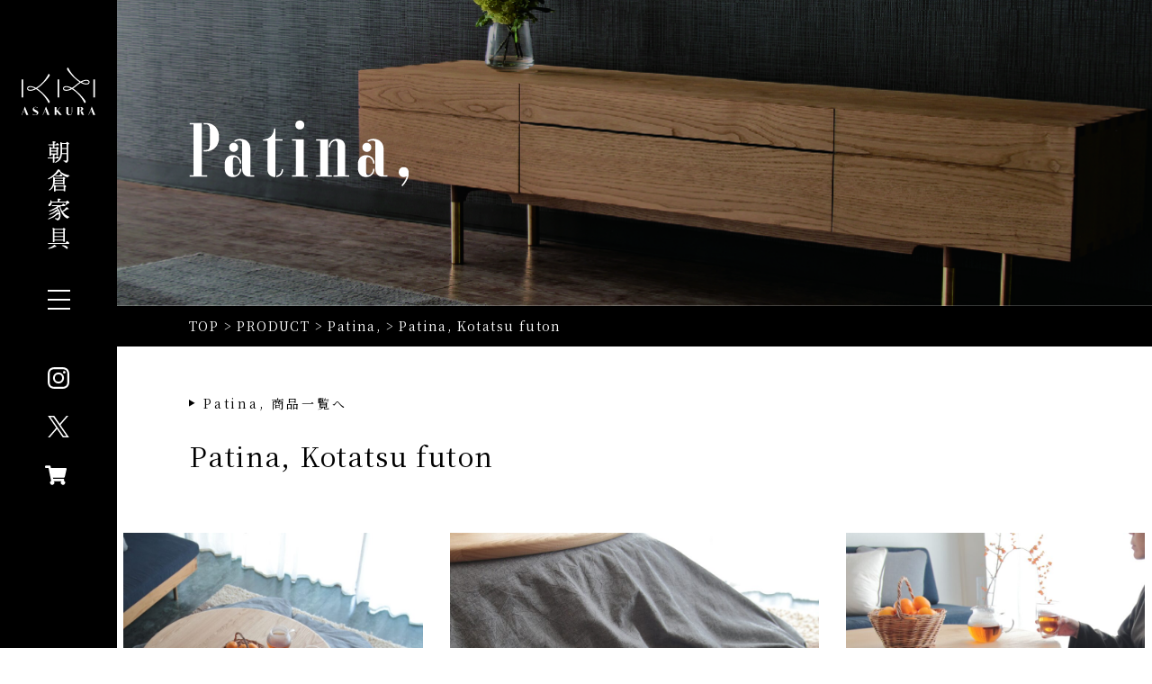

--- FILE ---
content_type: text/html; charset=UTF-8
request_url: https://asakurakagu.co.jp/products/patina/patina-kotatsu-futon/
body_size: 11354
content:
<!DOCTYPE html>
<html lang="ja">
<head>
<!-- Google tag (gtag.js) -->
<script async src="https://www.googletagmanager.com/gtag/js?id=G-6N8JC8FN3B"></script>
<script>
  window.dataLayer = window.dataLayer || [];
  function gtag(){dataLayer.push(arguments);}
  gtag('js', new Date());

  gtag('config', 'G-6N8JC8FN3B');
</script>
<meta charset="UTF-8">
<meta http-equiv="X-UA-Compatible" content="IE=edge">
<meta name='robots' content='index, follow, max-image-preview:large, max-snippet:-1, max-video-preview:-1' />

	<!-- This site is optimized with the Yoast SEO plugin v26.7 - https://yoast.com/wordpress/plugins/seo/ -->
	<title>Patina, Kotatsu futon - 朝倉家具</title>
	<link rel="canonical" href="https://asakurakagu.co.jp/products/patina/patina-kotatsu-futon/" />
	<meta property="og:locale" content="ja_JP" />
	<meta property="og:type" content="article" />
	<meta property="og:title" content="Patina, Kotatsu futon - 朝倉家具" />
	<meta property="og:description" content="コットン100%カバー＆京都の布団で、ふんわり心地よいこたつ布団" />
	<meta property="og:url" content="https://asakurakagu.co.jp/products/patina/patina-kotatsu-futon/" />
	<meta property="og:site_name" content="朝倉家具" />
	<meta property="article:modified_time" content="2022-11-27T05:31:39+00:00" />
	<meta property="og:image" content="https://asakurakagu.co.jp/wp-content/uploads/2022/11/MG_86905-4.jpg" />
	<meta property="og:image:width" content="1000" />
	<meta property="og:image:height" content="800" />
	<meta property="og:image:type" content="image/jpeg" />
	<meta name="twitter:card" content="summary_large_image" />
	<script type="application/ld+json" class="yoast-schema-graph">{"@context":"https://schema.org","@graph":[{"@type":"WebPage","@id":"https://asakurakagu.co.jp/products/patina/patina-kotatsu-futon/","url":"https://asakurakagu.co.jp/products/patina/patina-kotatsu-futon/","name":"Patina, Kotatsu futon - 朝倉家具","isPartOf":{"@id":"https://asakurakagu.co.jp/#website"},"primaryImageOfPage":{"@id":"https://asakurakagu.co.jp/products/patina/patina-kotatsu-futon/#primaryimage"},"image":{"@id":"https://asakurakagu.co.jp/products/patina/patina-kotatsu-futon/#primaryimage"},"thumbnailUrl":"https://asakurakagu.co.jp/wp-content/uploads/2022/11/MG_86905-4.jpg","datePublished":"2022-11-27T02:48:25+00:00","dateModified":"2022-11-27T05:31:39+00:00","breadcrumb":{"@id":"https://asakurakagu.co.jp/products/patina/patina-kotatsu-futon/#breadcrumb"},"inLanguage":"ja","potentialAction":[{"@type":"ReadAction","target":["https://asakurakagu.co.jp/products/patina/patina-kotatsu-futon/"]}]},{"@type":"ImageObject","inLanguage":"ja","@id":"https://asakurakagu.co.jp/products/patina/patina-kotatsu-futon/#primaryimage","url":"https://asakurakagu.co.jp/wp-content/uploads/2022/11/MG_86905-4.jpg","contentUrl":"https://asakurakagu.co.jp/wp-content/uploads/2022/11/MG_86905-4.jpg","width":1000,"height":800,"caption":"Patina, Kotatsu futon"},{"@type":"BreadcrumbList","@id":"https://asakurakagu.co.jp/products/patina/patina-kotatsu-futon/#breadcrumb","itemListElement":[{"@type":"ListItem","position":1,"name":"ホーム","item":"https://asakurakagu.co.jp/"},{"@type":"ListItem","position":2,"name":"Patina, Kotatsu futon"}]},{"@type":"WebSite","@id":"https://asakurakagu.co.jp/#website","url":"https://asakurakagu.co.jp/","name":"朝倉家具","description":"1950年創業-朝倉家具は【自然との共生】をミッションとして、主に国産材を使用した家具の製造・販売を行っております。世代を越えて愛され続ける家具を作るという想いは、創業から変わらぬポリシーです。","potentialAction":[{"@type":"SearchAction","target":{"@type":"EntryPoint","urlTemplate":"https://asakurakagu.co.jp/?s={search_term_string}"},"query-input":{"@type":"PropertyValueSpecification","valueRequired":true,"valueName":"search_term_string"}}],"inLanguage":"ja"}]}</script>
	<!-- / Yoast SEO plugin. -->


<link rel="alternate" title="oEmbed (JSON)" type="application/json+oembed" href="https://asakurakagu.co.jp/wp-json/oembed/1.0/embed?url=https%3A%2F%2Fasakurakagu.co.jp%2Fproducts%2Fpatina%2Fpatina-kotatsu-futon%2F" />
<link rel="alternate" title="oEmbed (XML)" type="text/xml+oembed" href="https://asakurakagu.co.jp/wp-json/oembed/1.0/embed?url=https%3A%2F%2Fasakurakagu.co.jp%2Fproducts%2Fpatina%2Fpatina-kotatsu-futon%2F&#038;format=xml" />
<style id='wp-img-auto-sizes-contain-inline-css' type='text/css'>
img:is([sizes=auto i],[sizes^="auto," i]){contain-intrinsic-size:3000px 1500px}
/*# sourceURL=wp-img-auto-sizes-contain-inline-css */
</style>
<link rel='stylesheet' id='sbi_styles-css' href='https://asakurakagu.co.jp/wp-content/plugins/instagram-feed-pro/css/sbi-styles.min.css?ver=6.9.0' type='text/css' media='all' />
<style id='wp-emoji-styles-inline-css' type='text/css'>

	img.wp-smiley, img.emoji {
		display: inline !important;
		border: none !important;
		box-shadow: none !important;
		height: 1em !important;
		width: 1em !important;
		margin: 0 0.07em !important;
		vertical-align: -0.1em !important;
		background: none !important;
		padding: 0 !important;
	}
/*# sourceURL=wp-emoji-styles-inline-css */
</style>
<style id='wp-block-library-inline-css' type='text/css'>
:root{--wp-block-synced-color:#7a00df;--wp-block-synced-color--rgb:122,0,223;--wp-bound-block-color:var(--wp-block-synced-color);--wp-editor-canvas-background:#ddd;--wp-admin-theme-color:#007cba;--wp-admin-theme-color--rgb:0,124,186;--wp-admin-theme-color-darker-10:#006ba1;--wp-admin-theme-color-darker-10--rgb:0,107,160.5;--wp-admin-theme-color-darker-20:#005a87;--wp-admin-theme-color-darker-20--rgb:0,90,135;--wp-admin-border-width-focus:2px}@media (min-resolution:192dpi){:root{--wp-admin-border-width-focus:1.5px}}.wp-element-button{cursor:pointer}:root .has-very-light-gray-background-color{background-color:#eee}:root .has-very-dark-gray-background-color{background-color:#313131}:root .has-very-light-gray-color{color:#eee}:root .has-very-dark-gray-color{color:#313131}:root .has-vivid-green-cyan-to-vivid-cyan-blue-gradient-background{background:linear-gradient(135deg,#00d084,#0693e3)}:root .has-purple-crush-gradient-background{background:linear-gradient(135deg,#34e2e4,#4721fb 50%,#ab1dfe)}:root .has-hazy-dawn-gradient-background{background:linear-gradient(135deg,#faaca8,#dad0ec)}:root .has-subdued-olive-gradient-background{background:linear-gradient(135deg,#fafae1,#67a671)}:root .has-atomic-cream-gradient-background{background:linear-gradient(135deg,#fdd79a,#004a59)}:root .has-nightshade-gradient-background{background:linear-gradient(135deg,#330968,#31cdcf)}:root .has-midnight-gradient-background{background:linear-gradient(135deg,#020381,#2874fc)}:root{--wp--preset--font-size--normal:16px;--wp--preset--font-size--huge:42px}.has-regular-font-size{font-size:1em}.has-larger-font-size{font-size:2.625em}.has-normal-font-size{font-size:var(--wp--preset--font-size--normal)}.has-huge-font-size{font-size:var(--wp--preset--font-size--huge)}.has-text-align-center{text-align:center}.has-text-align-left{text-align:left}.has-text-align-right{text-align:right}.has-fit-text{white-space:nowrap!important}#end-resizable-editor-section{display:none}.aligncenter{clear:both}.items-justified-left{justify-content:flex-start}.items-justified-center{justify-content:center}.items-justified-right{justify-content:flex-end}.items-justified-space-between{justify-content:space-between}.screen-reader-text{border:0;clip-path:inset(50%);height:1px;margin:-1px;overflow:hidden;padding:0;position:absolute;width:1px;word-wrap:normal!important}.screen-reader-text:focus{background-color:#ddd;clip-path:none;color:#444;display:block;font-size:1em;height:auto;left:5px;line-height:normal;padding:15px 23px 14px;text-decoration:none;top:5px;width:auto;z-index:100000}html :where(.has-border-color){border-style:solid}html :where([style*=border-top-color]){border-top-style:solid}html :where([style*=border-right-color]){border-right-style:solid}html :where([style*=border-bottom-color]){border-bottom-style:solid}html :where([style*=border-left-color]){border-left-style:solid}html :where([style*=border-width]){border-style:solid}html :where([style*=border-top-width]){border-top-style:solid}html :where([style*=border-right-width]){border-right-style:solid}html :where([style*=border-bottom-width]){border-bottom-style:solid}html :where([style*=border-left-width]){border-left-style:solid}html :where(img[class*=wp-image-]){height:auto;max-width:100%}:where(figure){margin:0 0 1em}html :where(.is-position-sticky){--wp-admin--admin-bar--position-offset:var(--wp-admin--admin-bar--height,0px)}@media screen and (max-width:600px){html :where(.is-position-sticky){--wp-admin--admin-bar--position-offset:0px}}

/*# sourceURL=wp-block-library-inline-css */
</style><style id='global-styles-inline-css' type='text/css'>
:root{--wp--preset--aspect-ratio--square: 1;--wp--preset--aspect-ratio--4-3: 4/3;--wp--preset--aspect-ratio--3-4: 3/4;--wp--preset--aspect-ratio--3-2: 3/2;--wp--preset--aspect-ratio--2-3: 2/3;--wp--preset--aspect-ratio--16-9: 16/9;--wp--preset--aspect-ratio--9-16: 9/16;--wp--preset--color--black: #000000;--wp--preset--color--cyan-bluish-gray: #abb8c3;--wp--preset--color--white: #ffffff;--wp--preset--color--pale-pink: #f78da7;--wp--preset--color--vivid-red: #cf2e2e;--wp--preset--color--luminous-vivid-orange: #ff6900;--wp--preset--color--luminous-vivid-amber: #fcb900;--wp--preset--color--light-green-cyan: #7bdcb5;--wp--preset--color--vivid-green-cyan: #00d084;--wp--preset--color--pale-cyan-blue: #8ed1fc;--wp--preset--color--vivid-cyan-blue: #0693e3;--wp--preset--color--vivid-purple: #9b51e0;--wp--preset--gradient--vivid-cyan-blue-to-vivid-purple: linear-gradient(135deg,rgb(6,147,227) 0%,rgb(155,81,224) 100%);--wp--preset--gradient--light-green-cyan-to-vivid-green-cyan: linear-gradient(135deg,rgb(122,220,180) 0%,rgb(0,208,130) 100%);--wp--preset--gradient--luminous-vivid-amber-to-luminous-vivid-orange: linear-gradient(135deg,rgb(252,185,0) 0%,rgb(255,105,0) 100%);--wp--preset--gradient--luminous-vivid-orange-to-vivid-red: linear-gradient(135deg,rgb(255,105,0) 0%,rgb(207,46,46) 100%);--wp--preset--gradient--very-light-gray-to-cyan-bluish-gray: linear-gradient(135deg,rgb(238,238,238) 0%,rgb(169,184,195) 100%);--wp--preset--gradient--cool-to-warm-spectrum: linear-gradient(135deg,rgb(74,234,220) 0%,rgb(151,120,209) 20%,rgb(207,42,186) 40%,rgb(238,44,130) 60%,rgb(251,105,98) 80%,rgb(254,248,76) 100%);--wp--preset--gradient--blush-light-purple: linear-gradient(135deg,rgb(255,206,236) 0%,rgb(152,150,240) 100%);--wp--preset--gradient--blush-bordeaux: linear-gradient(135deg,rgb(254,205,165) 0%,rgb(254,45,45) 50%,rgb(107,0,62) 100%);--wp--preset--gradient--luminous-dusk: linear-gradient(135deg,rgb(255,203,112) 0%,rgb(199,81,192) 50%,rgb(65,88,208) 100%);--wp--preset--gradient--pale-ocean: linear-gradient(135deg,rgb(255,245,203) 0%,rgb(182,227,212) 50%,rgb(51,167,181) 100%);--wp--preset--gradient--electric-grass: linear-gradient(135deg,rgb(202,248,128) 0%,rgb(113,206,126) 100%);--wp--preset--gradient--midnight: linear-gradient(135deg,rgb(2,3,129) 0%,rgb(40,116,252) 100%);--wp--preset--font-size--small: 13px;--wp--preset--font-size--medium: 20px;--wp--preset--font-size--large: 36px;--wp--preset--font-size--x-large: 42px;--wp--preset--spacing--20: 0.44rem;--wp--preset--spacing--30: 0.67rem;--wp--preset--spacing--40: 1rem;--wp--preset--spacing--50: 1.5rem;--wp--preset--spacing--60: 2.25rem;--wp--preset--spacing--70: 3.38rem;--wp--preset--spacing--80: 5.06rem;--wp--preset--shadow--natural: 6px 6px 9px rgba(0, 0, 0, 0.2);--wp--preset--shadow--deep: 12px 12px 50px rgba(0, 0, 0, 0.4);--wp--preset--shadow--sharp: 6px 6px 0px rgba(0, 0, 0, 0.2);--wp--preset--shadow--outlined: 6px 6px 0px -3px rgb(255, 255, 255), 6px 6px rgb(0, 0, 0);--wp--preset--shadow--crisp: 6px 6px 0px rgb(0, 0, 0);}:where(.is-layout-flex){gap: 0.5em;}:where(.is-layout-grid){gap: 0.5em;}body .is-layout-flex{display: flex;}.is-layout-flex{flex-wrap: wrap;align-items: center;}.is-layout-flex > :is(*, div){margin: 0;}body .is-layout-grid{display: grid;}.is-layout-grid > :is(*, div){margin: 0;}:where(.wp-block-columns.is-layout-flex){gap: 2em;}:where(.wp-block-columns.is-layout-grid){gap: 2em;}:where(.wp-block-post-template.is-layout-flex){gap: 1.25em;}:where(.wp-block-post-template.is-layout-grid){gap: 1.25em;}.has-black-color{color: var(--wp--preset--color--black) !important;}.has-cyan-bluish-gray-color{color: var(--wp--preset--color--cyan-bluish-gray) !important;}.has-white-color{color: var(--wp--preset--color--white) !important;}.has-pale-pink-color{color: var(--wp--preset--color--pale-pink) !important;}.has-vivid-red-color{color: var(--wp--preset--color--vivid-red) !important;}.has-luminous-vivid-orange-color{color: var(--wp--preset--color--luminous-vivid-orange) !important;}.has-luminous-vivid-amber-color{color: var(--wp--preset--color--luminous-vivid-amber) !important;}.has-light-green-cyan-color{color: var(--wp--preset--color--light-green-cyan) !important;}.has-vivid-green-cyan-color{color: var(--wp--preset--color--vivid-green-cyan) !important;}.has-pale-cyan-blue-color{color: var(--wp--preset--color--pale-cyan-blue) !important;}.has-vivid-cyan-blue-color{color: var(--wp--preset--color--vivid-cyan-blue) !important;}.has-vivid-purple-color{color: var(--wp--preset--color--vivid-purple) !important;}.has-black-background-color{background-color: var(--wp--preset--color--black) !important;}.has-cyan-bluish-gray-background-color{background-color: var(--wp--preset--color--cyan-bluish-gray) !important;}.has-white-background-color{background-color: var(--wp--preset--color--white) !important;}.has-pale-pink-background-color{background-color: var(--wp--preset--color--pale-pink) !important;}.has-vivid-red-background-color{background-color: var(--wp--preset--color--vivid-red) !important;}.has-luminous-vivid-orange-background-color{background-color: var(--wp--preset--color--luminous-vivid-orange) !important;}.has-luminous-vivid-amber-background-color{background-color: var(--wp--preset--color--luminous-vivid-amber) !important;}.has-light-green-cyan-background-color{background-color: var(--wp--preset--color--light-green-cyan) !important;}.has-vivid-green-cyan-background-color{background-color: var(--wp--preset--color--vivid-green-cyan) !important;}.has-pale-cyan-blue-background-color{background-color: var(--wp--preset--color--pale-cyan-blue) !important;}.has-vivid-cyan-blue-background-color{background-color: var(--wp--preset--color--vivid-cyan-blue) !important;}.has-vivid-purple-background-color{background-color: var(--wp--preset--color--vivid-purple) !important;}.has-black-border-color{border-color: var(--wp--preset--color--black) !important;}.has-cyan-bluish-gray-border-color{border-color: var(--wp--preset--color--cyan-bluish-gray) !important;}.has-white-border-color{border-color: var(--wp--preset--color--white) !important;}.has-pale-pink-border-color{border-color: var(--wp--preset--color--pale-pink) !important;}.has-vivid-red-border-color{border-color: var(--wp--preset--color--vivid-red) !important;}.has-luminous-vivid-orange-border-color{border-color: var(--wp--preset--color--luminous-vivid-orange) !important;}.has-luminous-vivid-amber-border-color{border-color: var(--wp--preset--color--luminous-vivid-amber) !important;}.has-light-green-cyan-border-color{border-color: var(--wp--preset--color--light-green-cyan) !important;}.has-vivid-green-cyan-border-color{border-color: var(--wp--preset--color--vivid-green-cyan) !important;}.has-pale-cyan-blue-border-color{border-color: var(--wp--preset--color--pale-cyan-blue) !important;}.has-vivid-cyan-blue-border-color{border-color: var(--wp--preset--color--vivid-cyan-blue) !important;}.has-vivid-purple-border-color{border-color: var(--wp--preset--color--vivid-purple) !important;}.has-vivid-cyan-blue-to-vivid-purple-gradient-background{background: var(--wp--preset--gradient--vivid-cyan-blue-to-vivid-purple) !important;}.has-light-green-cyan-to-vivid-green-cyan-gradient-background{background: var(--wp--preset--gradient--light-green-cyan-to-vivid-green-cyan) !important;}.has-luminous-vivid-amber-to-luminous-vivid-orange-gradient-background{background: var(--wp--preset--gradient--luminous-vivid-amber-to-luminous-vivid-orange) !important;}.has-luminous-vivid-orange-to-vivid-red-gradient-background{background: var(--wp--preset--gradient--luminous-vivid-orange-to-vivid-red) !important;}.has-very-light-gray-to-cyan-bluish-gray-gradient-background{background: var(--wp--preset--gradient--very-light-gray-to-cyan-bluish-gray) !important;}.has-cool-to-warm-spectrum-gradient-background{background: var(--wp--preset--gradient--cool-to-warm-spectrum) !important;}.has-blush-light-purple-gradient-background{background: var(--wp--preset--gradient--blush-light-purple) !important;}.has-blush-bordeaux-gradient-background{background: var(--wp--preset--gradient--blush-bordeaux) !important;}.has-luminous-dusk-gradient-background{background: var(--wp--preset--gradient--luminous-dusk) !important;}.has-pale-ocean-gradient-background{background: var(--wp--preset--gradient--pale-ocean) !important;}.has-electric-grass-gradient-background{background: var(--wp--preset--gradient--electric-grass) !important;}.has-midnight-gradient-background{background: var(--wp--preset--gradient--midnight) !important;}.has-small-font-size{font-size: var(--wp--preset--font-size--small) !important;}.has-medium-font-size{font-size: var(--wp--preset--font-size--medium) !important;}.has-large-font-size{font-size: var(--wp--preset--font-size--large) !important;}.has-x-large-font-size{font-size: var(--wp--preset--font-size--x-large) !important;}
/*# sourceURL=global-styles-inline-css */
</style>

<style id='classic-theme-styles-inline-css' type='text/css'>
/*! This file is auto-generated */
.wp-block-button__link{color:#fff;background-color:#32373c;border-radius:9999px;box-shadow:none;text-decoration:none;padding:calc(.667em + 2px) calc(1.333em + 2px);font-size:1.125em}.wp-block-file__button{background:#32373c;color:#fff;text-decoration:none}
/*# sourceURL=/wp-includes/css/classic-themes.min.css */
</style>
<link rel='stylesheet' id='contact-form-7-css' href='https://asakurakagu.co.jp/wp-content/plugins/contact-form-7/includes/css/styles.css?ver=6.1.4' type='text/css' media='all' />
<link rel='stylesheet' id='xo-event-calendar-css' href='https://asakurakagu.co.jp/wp-content/plugins/xo-event-calendar/css/xo-event-calendar.css?ver=3.2.10' type='text/css' media='all' />
<link rel='stylesheet' id='xo-event-calendar-event-calendar-css' href='https://asakurakagu.co.jp/wp-content/plugins/xo-event-calendar/build/event-calendar/style-index.css?ver=3.2.10' type='text/css' media='all' />
<link rel='stylesheet' id='theme-normalize-css' href='https://asakurakagu.co.jp/wp-content/themes/asakurakagu/css/normalize.css?ver=6.9' type='text/css' media='all' />
<link rel='stylesheet' id='theme-common-css' href='https://asakurakagu.co.jp/wp-content/themes/asakurakagu/css/common.css?ver=6.9' type='text/css' media='all' />
<link rel='stylesheet' id='slick-style-css' href='https://asakurakagu.co.jp/wp-content/themes/asakurakagu/scripts/slick/slick.css?ver=6.9' type='text/css' media='all' />
<link rel='stylesheet' id='slick-theme-css' href='https://asakurakagu.co.jp/wp-content/themes/asakurakagu/scripts/slick/slick-theme.css?ver=6.9' type='text/css' media='all' />
<link rel='stylesheet' id='theme-css' href='https://asakurakagu.co.jp/wp-content/themes/asakurakagu/style.css?ver=6.9' type='text/css' media='all' />
<link rel='stylesheet' id='single-style-css' href='https://asakurakagu.co.jp/wp-content/themes/asakurakagu/css/single.css?ver=6.9' type='text/css' media='all' />
<script type="text/javascript" src="https://asakurakagu.co.jp/wp-includes/js/jquery/jquery.min.js?ver=3.7.1" id="jquery-core-js"></script>
<script type="text/javascript" src="https://asakurakagu.co.jp/wp-includes/js/jquery/jquery-migrate.min.js?ver=3.4.1" id="jquery-migrate-js"></script>
<link rel="https://api.w.org/" href="https://asakurakagu.co.jp/wp-json/" /><link rel="alternate" title="JSON" type="application/json" href="https://asakurakagu.co.jp/wp-json/wp/v2/products/2840" /><link rel="EditURI" type="application/rsd+xml" title="RSD" href="https://asakurakagu.co.jp/xmlrpc.php?rsd" />
<meta name="generator" content="WordPress 6.9" />
<link rel='shortlink' href='https://asakurakagu.co.jp/?p=2840' />
<link rel="icon" href="https://asakurakagu.co.jp/wp-content/themes/asakurakagu/images/meta/favicon.ico">
<link rel="apple-touch-icon" sizes="180x180" href="https://asakurakagu.co.jp/wp-content/themes/asakurakagu/images/meta/apple-touch-icon.png">
<link rel="icon" type="image/png" sizes="32x32" href="https://asakurakagu.co.jp/wp-content/themes/asakurakagu/images/meta/favicon-32x32.png">
<link rel="icon" type="image/png" sizes="16x16" href="https://asakurakagu.co.jp/wp-content/themes/asakurakagu/images/meta/favicon-16x16.png">
<link rel="manifest" href="https://asakurakagu.co.jp/wp-content/themes/asakurakagu/images/meta/site.webmanifest">
<link rel="mask-icon" href="https://asakurakagu.co.jp/wp-content/themes/asakurakagu/images/meta/safari-pinned-tab.svg" color="#f7c446">
<meta name="msapplication-TileColor" content="#f7c446">
<meta name="theme-color" content="#ffffff">
<script>
(function($){
var pcView = 990,
		spView = 375,
		view   = (navigator.userAgent.indexOf('iPhone') > 0 || navigator.userAgent.indexOf('iPod') > 0 || (navigator.userAgent.indexOf('Android') > 0 && navigator.userAgent.indexOf('Mobile') > 0)) ? spView : pcView;

$('meta[name="viewport"]').remove();
$('head')
	.prepend('<meta name="viewport" content="width=' + view + '">')
	.append('<style>@-ms-viewport { width: device-width; } /* windows pc (IE) - DO NOT FIX */@media screen and (max-width: ' + pcView + 'px) {@-ms-viewport { width: ' + pcView + 'px; } /* for windows tablet */}@media screen and (max-width: ' + spView + 'px) {@-ms-viewport { width: ' + pcView + 'px; } /* for windows phone */}</style>');

})(jQuery);
</script>

<link href="https://fonts.googleapis.com/css?family=Crimson+Text:400,600|Noto+Serif+JP:400,500&display=swap&subset=japanese" rel="stylesheet">
</head>

<body data-rsssl=1 class="wp-singular products-template-default single single-products postid-2840 wp-theme-asakurakagu">
<div id="wrapper">
<header id="header" class="js-header">
	<div id="header-bar">
		<h1 class="header-bar-logo"><a href="https://asakurakagu.co.jp">
			<span class="header-logo">
				<img src="https://asakurakagu.co.jp/wp-content/themes/asakurakagu/images/common/logo.svg" alt="朝倉家具 ロゴ">
			</span>
			<span class="header-logotype">
				<img class="header-logotype-vertical" src="https://asakurakagu.co.jp/wp-content/themes/asakurakagu/images/common/logotype_vertical.svg" alt="朝倉家具">
			</span>
		</a></h1>
		<div class="header-bar-content">
			<div class="header-subnav">
				<div class="nav-toggle js-nav-toggle">
					<span></span>
					<span></span>
					<span></span>
				</div>

				<div class="header-sns">
					<a
						href="https://www.instagram.com/asakurakagu/"
						target="_blank"
						rel="noopener noreferrer">
						<img class="svg"
							src="https://asakurakagu.co.jp/wp-content/themes/asakurakagu/images/common/icon_instagram_white.svg" alt="朝倉家具 Instagramへのリンク">
					</a>
					<a
						href="https://twitter.com/asakurakagu"
						target="_blank"
						rel="noopener noreferrer">
						<img class="svg"
							src="https://asakurakagu.co.jp/wp-content/themes/asakurakagu/images/common/icon_x.svg" alt="朝倉家具 Xへのリンク">
					</a>
						<a
							href="https://asakurakagu-ec.com/"
							target="_blank"
							rel="noopener noreferrer"
							class="onlineshop">
							<img class="svg"
								src="https://asakurakagu.co.jp/wp-content/themes/asakurakagu/images/common/icon_onlineshop.svg" alt="朝倉家具 オンラインショップへのリンク">
						</a>
				</div>

				<ul id="menu-sub-nav" class="header-subnav-menu header-subnav-pc wf-crimson"><li id="menu-item-2573" class="menu-item menu-item-type-post_type menu-item-object-page menu-item-2573"><a href="https://asakurakagu.co.jp/?page_id=2571">SHOP</a></li>
<li id="menu-item-541" class="menu-item menu-item-type-post_type menu-item-object-page menu-item-541"><a href="https://asakurakagu.co.jp/recruit/">RECRUIT</a></li>
<li id="menu-item-138" class="menu-item menu-item-type-post_type menu-item-object-page menu-item-138"><a href="https://asakurakagu.co.jp/company/">COMPANY</a></li>
</ul>			</div>
		</div>
	</div>

	<div id="header-menu" class="is-preload">
		<div class="header-menu-logo"><a href="https://asakurakagu.co.jp">
			<img src="https://asakurakagu.co.jp/wp-content/themes/asakurakagu/images/common/logo.svg" alt="朝倉家具 ロゴ">
			<img class="header-menu-logotype" src="https://asakurakagu.co.jp/wp-content/themes/asakurakagu/images/common/logotype_lateral.svg" alt="朝倉家具">
		</a></div>

		<ul id="menu-global-nav" class="header-nav wf-crimson js-header-nav"><li id="menu-item-2214" class="menu-item menu-item-type-post_type menu-item-object-page menu-item-2214"><a href="https://asakurakagu.co.jp/all-products/">ALL PRODUCTS</a></li>
<li id="menu-item-166" class="menu-item menu-item-type-custom menu-item-object-custom menu-item-has-children menu-item-166"><a>SERIES</a>
<ul class="sub-menu">
	<li id="menu-item-218" class="menu-item menu-item-type-post_type menu-item-object-page menu-item-218"><a href="https://asakurakagu.co.jp/product/patina/">Patina,</a></li>
	<li id="menu-item-2544" class="menu-item menu-item-type-post_type menu-item-object-page menu-item-2544"><a href="https://asakurakagu.co.jp/product/sara/">Sara</a></li>
	<li id="menu-item-222" class="menu-item menu-item-type-post_type menu-item-object-page menu-item-222"><a href="https://asakurakagu.co.jp/product/snowbeech/">SNOW BEECH furniture</a></li>
	<li id="menu-item-220" class="menu-item menu-item-type-post_type menu-item-object-page menu-item-220"><a href="https://asakurakagu.co.jp/product/soukiritansu/">総桐たんす</a></li>
	<li id="menu-item-221" class="menu-item menu-item-type-post_type menu-item-object-page menu-item-221"><a href="https://asakurakagu.co.jp/product/asakuranozakka/">ASAKURAの雑貨</a></li>
	<li id="menu-item-355" class="menu-item menu-item-type-post_type menu-item-object-page menu-item-355"><a href="https://asakurakagu.co.jp/product/osamari-project/">Osamari project</a></li>
	<li id="menu-item-223" class="menu-item menu-item-type-post_type menu-item-object-page menu-item-223"><a href="https://asakurakagu.co.jp/product/snowbeech-project/">snowbeech project</a></li>
</ul>
</li>
<li id="menu-item-296" class="menu-item menu-item-type-custom menu-item-object-custom menu-item-296"><a href="/custom/">特注家具製作</a></li>
<li id="menu-item-542" class="menu-item menu-item-type-custom menu-item-object-custom menu-item-542"><a href="/#philosophy">PHILOSOPHY</a></li>
<li id="menu-item-169" class="menu-item menu-item-type-taxonomy menu-item-object-category menu-item-169"><a href="https://asakurakagu.co.jp/news/">NEWS</a></li>
<li id="menu-item-162" class="menu-item menu-item-type-post_type menu-item-object-page menu-item-162"><a href="https://asakurakagu.co.jp/contact/">CONTACT</a></li>
</ul>
		<ul id="menu-sub-nav-1" class="header-subnav-menu header-subnav-sp wf-crimson js-header-nav"><li class="menu-item menu-item-type-post_type menu-item-object-page menu-item-2573"><a href="https://asakurakagu.co.jp/?page_id=2571">SHOP</a></li>
<li class="menu-item menu-item-type-post_type menu-item-object-page menu-item-541"><a href="https://asakurakagu.co.jp/recruit/">RECRUIT</a></li>
<li class="menu-item menu-item-type-post_type menu-item-object-page menu-item-138"><a href="https://asakurakagu.co.jp/company/">COMPANY</a></li>
</ul>	</div>
</header>

<div id="content">
	<main id="main">

	<div id="mv"  class="patina">
		<div class="content-width mv-inner">
			<h2 class="mv-ttl">
							<img src="https://asakurakagu.co.jp/wp-content/uploads/2019/12/Patina.png" alt="Patina, Kotatsu futon">
						</h2>
		</div>
	</div>
	<div class="breadcrumbs">
		<div class="content-width">
			<a property="item" typeof="WebPage" title="朝倉家具へ移動" href="https://asakurakagu.co.jp" class="home">TOP</a> &gt; <a property="item" typeof="WebPage" title="PRODUCTへ移動" href="https://asakurakagu.co.jp/product" class="products-root post post-products">PRODUCT</a> &gt; <a property="item" typeof="WebPage" title="Patina,へ移動" href="https://asakurakagu.co.jp/product/patina" class="taxonomy products_category">Patina,</a> &gt; <span class="post post-products current-item">Patina, Kotatsu futon</span>
		</div>
	</div>
<div class="container">
	<div class="content-width post-wrap">
		
						<article id="post-2840" class="post-2840 products type-products status-publish has-post-thumbnail hentry products_category-patina search_category-livingtable search_category-kotatsu search_category-chestnut search_category-patina">
				<div class="products-innerlink-item-top">
					<a href="https://asakurakagu.co.jp/product/patina/#item-list" class="link-more">Patina, 商品一覧へ</a>
				</div>

				<h3 class="post-ttl">Patina, Kotatsu futon</h3>

				<div class="post-gallery">
					<div class="gallery-wrap">
	<div class="gallery-main">
		<div class="gallery-main-inner js-slick-gallery">
						<div class="gallery-main-box">
							<img src="https://asakurakagu.co.jp/wp-content/uploads/2022/11/MG_86905-4.jpg" alt="Patina, Kotatsu futon">
						</div>
						<div class="gallery-main-box">
							<img src="https://asakurakagu.co.jp/wp-content/uploads/2022/11/MG_86965-4-1.jpg" alt="Patina, Kotatsu futon">
						</div>
						<div class="gallery-main-box">
							<img src="https://asakurakagu.co.jp/wp-content/uploads/2022/11/MG_86865-4.jpg" alt="Patina, Kotatsu futon">
						</div>
						<div class="gallery-main-box">
							<img src="https://asakurakagu.co.jp/wp-content/uploads/2022/11/MG_86835-4-1.jpg" alt="Patina, Kotatsu futon">
						</div>
					</div>
	</div>

	<div class="gallery-thumb">
		<div class="gallery-thumb-inner js-gallery-thumb">
						<div class="gallery-thumb-box js-gallery-thumb-item">
				<!-- <img
					class="gallery-thumb-img"
					src="https://asakurakagu.co.jp/wp-content/themes/asakurakagu/scripts/timthumb.php?src=Array&w=106&h=74&zc=1"
					alt=""> -->
							<img
				class="gallery-thumb-img"
				src="https://asakurakagu.co.jp/wp-content/uploads/2022/11/MG_86905-4.jpg"
				alt="Patina, Kotatsu futon">
							</div>
						<div class="gallery-thumb-box js-gallery-thumb-item">
				<!-- <img
					class="gallery-thumb-img"
					src="https://asakurakagu.co.jp/wp-content/themes/asakurakagu/scripts/timthumb.php?src=Array&w=106&h=74&zc=1"
					alt=""> -->
							<img
				class="gallery-thumb-img"
				src="https://asakurakagu.co.jp/wp-content/uploads/2022/11/MG_86965-4-1.jpg"
				alt="Patina, Kotatsu futon">
							</div>
						<div class="gallery-thumb-box js-gallery-thumb-item">
				<!-- <img
					class="gallery-thumb-img"
					src="https://asakurakagu.co.jp/wp-content/themes/asakurakagu/scripts/timthumb.php?src=Array&w=106&h=74&zc=1"
					alt=""> -->
							<img
				class="gallery-thumb-img"
				src="https://asakurakagu.co.jp/wp-content/uploads/2022/11/MG_86865-4.jpg"
				alt="Patina, Kotatsu futon">
							</div>
						<div class="gallery-thumb-box js-gallery-thumb-item">
				<!-- <img
					class="gallery-thumb-img"
					src="https://asakurakagu.co.jp/wp-content/themes/asakurakagu/scripts/timthumb.php?src=Array&w=106&h=74&zc=1"
					alt=""> -->
							<img
				class="gallery-thumb-img"
				src="https://asakurakagu.co.jp/wp-content/uploads/2022/11/MG_86835-4-1.jpg"
				alt="Patina, Kotatsu futon">
							</div>
					</div>
	</div>
</div>
				</div>

				<div class="post-product-detail">
					<div class="product-desc">
						<h3 class="desc-ttl">Patina, Kotatsu futon</h3>

												<div class="desc-item">
							<p class="desc-price"><span class="desc-price-yen">¥</span>51,700</p>
														<div class="desc-price-note">
								<p>（税抜価格￥47,000-）</p>
							</div>
													</div>
						
												<div class="desc-item">
														<p>■素材／カバー・コットン100%（亀田縞）<br />
　　　　布団・わた<br />
<br />
■サイズ／Φ2250<br />
</p>
																						<div class="showroom-icon"><img src="https://asakurakagu.co.jp/wp-content/themes/asakurakagu/images/common/icon_showroom.svg" alt="ショールーム限定"></div>
													</div>
						
											</div>
					<div class="post-product-content">
						<p>表地は、新潟の亀田地域で約400年歴史のある綿織物・亀田縞をアレンジした生地。無地柄でシンプルでありながら、キャッチワッシャー加工が施してあり、シワが生まれ立体感のある表情をしています。<br />
これによって空気の層ができるため、ほんわかとした温かさを感じます。</p>
<p>また、表地はカバーリング式にしており、自宅で気軽にお洗濯が可能です。</p>
<p>布団は京都・伏見の熟練した職人によって製作され、美しい作りとともにたっぷりと充填された中綿によって、柔らかく温かいこたつ布団になっております。</p>
<p>&nbsp;</p>
<p>&nbsp;</p>
					</div>
				</div>
			</article>

			<div class="products-innerlink-block">
				<div class="products-innerlink-inner">
					<div class="content-width products-innerlink-items">
						<div class="products-innerlink-item">
							<a href="https://asakurakagu.co.jp/product/patina/#item-list" class="link-more">Patina, 商品一覧へ</a>
						</div>
					</div>
				</div>
			</div>
			</div>
</div><!-- .container -->
		<div id="to-top">
			<a href="#main" class="no-smooth wf-crimson">PAGE<br>TOP</a>
		</div>
	</main><!-- #main -->

	<footer id="footer">
				<div class="breadcrumbs">
		<div class="content-width">
			<a property="item" typeof="WebPage" title="朝倉家具へ移動" href="https://asakurakagu.co.jp" class="home">TOP</a> &gt; <a property="item" typeof="WebPage" title="PRODUCTへ移動" href="https://asakurakagu.co.jp/product" class="products-root post post-products">PRODUCT</a> &gt; <a property="item" typeof="WebPage" title="Patina,へ移動" href="https://asakurakagu.co.jp/product/patina" class="taxonomy products_category">Patina,</a> &gt; <span class="post post-products current-item">Patina, Kotatsu futon</span>
		</div>
	</div>
		<div class="content-width footer-inner" role="contentinfo">
			<div class="footer-logo">
				<a href="https://asakurakagu.co.jp">
					<span class="footer-logoimg"><img src="https://asakurakagu.co.jp/wp-content/themes/asakurakagu/images/common/logo.svg" alt="朝倉家具 ロゴ"></span>
					<span class="footer-logotype">
						<img src="https://asakurakagu.co.jp/wp-content/themes/asakurakagu/images/common/logotype_lateral.svg" alt="朝倉家具">
					</span>
				</a>
			</div>

			<div class="footer-address">
				<p>工場・事務所／〒950-1456 新潟県新潟市南区茨曽根2574番地</p>
				<p>本社／加茂市</p>
				<p>tel.025-375-5111</p>
				<div class="footer-contact">
					<a
						class="btn btn-text-center btn-black wf-crimson"
						href="https://asakurakagu.co.jp/contact/"><span class="link-more">CONTACT</span></a>
				</div>
			</div>

			<div class="footer-copyright">
				<small>© 2015 ASAKURA-KAGU.</small>
			</div>
		</div>
	</footer>
</div><!-- #content -->

</div><!-- #wrapper -->

<script type="speculationrules">
{"prefetch":[{"source":"document","where":{"and":[{"href_matches":"/*"},{"not":{"href_matches":["/wp-*.php","/wp-admin/*","/wp-content/uploads/*","/wp-content/*","/wp-content/plugins/*","/wp-content/themes/asakurakagu/*","/*\\?(.+)"]}},{"not":{"selector_matches":"a[rel~=\"nofollow\"]"}},{"not":{"selector_matches":".no-prefetch, .no-prefetch a"}}]},"eagerness":"conservative"}]}
</script>
<!-- Custom Feeds for Instagram JS -->
<script type="text/javascript">
var sbiajaxurl = "https://asakurakagu.co.jp/wp-admin/admin-ajax.php";

</script>
<script type="text/javascript" src="https://asakurakagu.co.jp/wp-includes/js/dist/hooks.min.js?ver=dd5603f07f9220ed27f1" id="wp-hooks-js"></script>
<script type="text/javascript" src="https://asakurakagu.co.jp/wp-includes/js/dist/i18n.min.js?ver=c26c3dc7bed366793375" id="wp-i18n-js"></script>
<script type="text/javascript" id="wp-i18n-js-after">
/* <![CDATA[ */
wp.i18n.setLocaleData( { 'text direction\u0004ltr': [ 'ltr' ] } );
//# sourceURL=wp-i18n-js-after
/* ]]> */
</script>
<script type="text/javascript" src="https://asakurakagu.co.jp/wp-content/plugins/contact-form-7/includes/swv/js/index.js?ver=6.1.4" id="swv-js"></script>
<script type="text/javascript" id="contact-form-7-js-translations">
/* <![CDATA[ */
( function( domain, translations ) {
	var localeData = translations.locale_data[ domain ] || translations.locale_data.messages;
	localeData[""].domain = domain;
	wp.i18n.setLocaleData( localeData, domain );
} )( "contact-form-7", {"translation-revision-date":"2025-11-30 08:12:23+0000","generator":"GlotPress\/4.0.3","domain":"messages","locale_data":{"messages":{"":{"domain":"messages","plural-forms":"nplurals=1; plural=0;","lang":"ja_JP"},"This contact form is placed in the wrong place.":["\u3053\u306e\u30b3\u30f3\u30bf\u30af\u30c8\u30d5\u30a9\u30fc\u30e0\u306f\u9593\u9055\u3063\u305f\u4f4d\u7f6e\u306b\u7f6e\u304b\u308c\u3066\u3044\u307e\u3059\u3002"],"Error:":["\u30a8\u30e9\u30fc:"]}},"comment":{"reference":"includes\/js\/index.js"}} );
//# sourceURL=contact-form-7-js-translations
/* ]]> */
</script>
<script type="text/javascript" id="contact-form-7-js-before">
/* <![CDATA[ */
var wpcf7 = {
    "api": {
        "root": "https:\/\/asakurakagu.co.jp\/wp-json\/",
        "namespace": "contact-form-7\/v1"
    }
};
//# sourceURL=contact-form-7-js-before
/* ]]> */
</script>
<script type="text/javascript" src="https://asakurakagu.co.jp/wp-content/plugins/contact-form-7/includes/js/index.js?ver=6.1.4" id="contact-form-7-js"></script>
<script type="text/javascript" id="xo-event-calendar-ajax-js-extra">
/* <![CDATA[ */
var xo_event_calendar_object = {"ajax_url":"https://asakurakagu.co.jp/wp-admin/admin-ajax.php","action":"xo_event_calendar_month"};
var xo_simple_calendar_object = {"ajax_url":"https://asakurakagu.co.jp/wp-admin/admin-ajax.php","action":"xo_simple_calendar_month"};
//# sourceURL=xo-event-calendar-ajax-js-extra
/* ]]> */
</script>
<script type="text/javascript" src="https://asakurakagu.co.jp/wp-content/plugins/xo-event-calendar/js/ajax.js?ver=3.2.10" id="xo-event-calendar-ajax-js"></script>
<script type="text/javascript" src="https://asakurakagu.co.jp/wp-content/themes/asakurakagu/scripts/slick/slick.min.js?ver=6.9" id="slick.js-js"></script>
<script type="text/javascript" src="https://asakurakagu.co.jp/wp-content/themes/asakurakagu/scripts/TweenMax.min.js?ver=6.9" id="TweenMax.js-js"></script>
<script type="text/javascript" src="https://asakurakagu.co.jp/wp-content/themes/asakurakagu/scripts/sticky/stickyfill.min.js?ver=6.9" id="sticky.js-js"></script>
<script type="text/javascript" src="https://asakurakagu.co.jp/wp-content/themes/asakurakagu/scripts/myscripts.js?ver=6.9" id="myscripts.js-js"></script>
<script id="wp-emoji-settings" type="application/json">
{"baseUrl":"https://s.w.org/images/core/emoji/17.0.2/72x72/","ext":".png","svgUrl":"https://s.w.org/images/core/emoji/17.0.2/svg/","svgExt":".svg","source":{"concatemoji":"https://asakurakagu.co.jp/wp-includes/js/wp-emoji-release.min.js?ver=6.9"}}
</script>
<script type="module">
/* <![CDATA[ */
/*! This file is auto-generated */
const a=JSON.parse(document.getElementById("wp-emoji-settings").textContent),o=(window._wpemojiSettings=a,"wpEmojiSettingsSupports"),s=["flag","emoji"];function i(e){try{var t={supportTests:e,timestamp:(new Date).valueOf()};sessionStorage.setItem(o,JSON.stringify(t))}catch(e){}}function c(e,t,n){e.clearRect(0,0,e.canvas.width,e.canvas.height),e.fillText(t,0,0);t=new Uint32Array(e.getImageData(0,0,e.canvas.width,e.canvas.height).data);e.clearRect(0,0,e.canvas.width,e.canvas.height),e.fillText(n,0,0);const a=new Uint32Array(e.getImageData(0,0,e.canvas.width,e.canvas.height).data);return t.every((e,t)=>e===a[t])}function p(e,t){e.clearRect(0,0,e.canvas.width,e.canvas.height),e.fillText(t,0,0);var n=e.getImageData(16,16,1,1);for(let e=0;e<n.data.length;e++)if(0!==n.data[e])return!1;return!0}function u(e,t,n,a){switch(t){case"flag":return n(e,"\ud83c\udff3\ufe0f\u200d\u26a7\ufe0f","\ud83c\udff3\ufe0f\u200b\u26a7\ufe0f")?!1:!n(e,"\ud83c\udde8\ud83c\uddf6","\ud83c\udde8\u200b\ud83c\uddf6")&&!n(e,"\ud83c\udff4\udb40\udc67\udb40\udc62\udb40\udc65\udb40\udc6e\udb40\udc67\udb40\udc7f","\ud83c\udff4\u200b\udb40\udc67\u200b\udb40\udc62\u200b\udb40\udc65\u200b\udb40\udc6e\u200b\udb40\udc67\u200b\udb40\udc7f");case"emoji":return!a(e,"\ud83e\u1fac8")}return!1}function f(e,t,n,a){let r;const o=(r="undefined"!=typeof WorkerGlobalScope&&self instanceof WorkerGlobalScope?new OffscreenCanvas(300,150):document.createElement("canvas")).getContext("2d",{willReadFrequently:!0}),s=(o.textBaseline="top",o.font="600 32px Arial",{});return e.forEach(e=>{s[e]=t(o,e,n,a)}),s}function r(e){var t=document.createElement("script");t.src=e,t.defer=!0,document.head.appendChild(t)}a.supports={everything:!0,everythingExceptFlag:!0},new Promise(t=>{let n=function(){try{var e=JSON.parse(sessionStorage.getItem(o));if("object"==typeof e&&"number"==typeof e.timestamp&&(new Date).valueOf()<e.timestamp+604800&&"object"==typeof e.supportTests)return e.supportTests}catch(e){}return null}();if(!n){if("undefined"!=typeof Worker&&"undefined"!=typeof OffscreenCanvas&&"undefined"!=typeof URL&&URL.createObjectURL&&"undefined"!=typeof Blob)try{var e="postMessage("+f.toString()+"("+[JSON.stringify(s),u.toString(),c.toString(),p.toString()].join(",")+"));",a=new Blob([e],{type:"text/javascript"});const r=new Worker(URL.createObjectURL(a),{name:"wpTestEmojiSupports"});return void(r.onmessage=e=>{i(n=e.data),r.terminate(),t(n)})}catch(e){}i(n=f(s,u,c,p))}t(n)}).then(e=>{for(const n in e)a.supports[n]=e[n],a.supports.everything=a.supports.everything&&a.supports[n],"flag"!==n&&(a.supports.everythingExceptFlag=a.supports.everythingExceptFlag&&a.supports[n]);var t;a.supports.everythingExceptFlag=a.supports.everythingExceptFlag&&!a.supports.flag,a.supports.everything||((t=a.source||{}).concatemoji?r(t.concatemoji):t.wpemoji&&t.twemoji&&(r(t.twemoji),r(t.wpemoji)))});
//# sourceURL=https://asakurakagu.co.jp/wp-includes/js/wp-emoji-loader.min.js
/* ]]> */
</script>

</body>
</html>


--- FILE ---
content_type: text/css
request_url: https://asakurakagu.co.jp/wp-content/themes/asakurakagu/css/common.css?ver=6.9
body_size: 836
content:
@charset "UTF-8";
/* = Bugfix For Android
-------------------------------------------------------------- */
* {
  max-height: 999999px;
}

/* = Init
-------------------------------------------------------------- */
html {
  font-size: 62.5%;
}

body,
input,
textarea {
  font-size: 1.6rem;
  font-weight: 300;
  line-height: 1.75;
  font-family: 'Noto Serif JP', '游明朝', 'YuMincho', '游明朝 Medium', 'YuMincho Medium', 'ヒラギノ明朝 ProN W3', 'Hiragino Mincho ProN', 'HG明朝E', serif;
  color: #000;
}

body {
  background: #fff;
}

img, iframe {
  max-width: 100%;
  height: auto;
}

img {
  vertical-align: top;
}

/* = reset element style
-------------------------------------------------------------- */
ul, ol, li {
  margin: 0;
  padding: 0;
  list-style: none;
}

/* = Anchor
-------------------------------------------------------------- */
a {
  color: inherit;
  text-decoration: none;
}

a:active, a:hover {
  opacity: 0.7;
}

a:focus {
  outline: none;
}

a:visited {
  text-decoration: none;
}

a.underline {
  text-decoration: underline;
}

a.img-box {
  max-width: 100%;
  display: inline-block;
  -webkit-transition: .35s opacity;
  transition: .35s opacity;
}

/* = Table
-------------------------------------------------------------- */
table {
  border-collapse: separate;
  border-spacing: 0;
  empty-cells: show;
  border-top: 1px solid #dcdddd;
  border-right: none;
  border-bottom: none;
  border-left: 1px solid #dcdddd;
  margin: 20px 0;
  width: 100%;
}

td,
th {
  padding: 10px;
  border-top: none;
  border-right: 1px solid #dcdddd;
  border-bottom: 1px solid #dcdddd;
  border-left: none;
}

th {
  background: #efefef;
}

/* = Input
-------------------------------------------------------------- */
input[type="text"],
input[type="password"],
input[type="email"],
input[type="tel"],
input[type="url"],
input[type="number"],
textarea {
  background: #f9f9f9;
  border: 1px solid #ccc;
  -webkit-box-shadow: inset 1px 1px 1px rgba(0, 0, 0, 0.1);
  box-shadow: inset 1px 1px 1px rgba(0, 0, 0, 0.1);
  padding: 0.2em 0.5em;
}

input:hover,
input:focus,
textarea {
  outline: none;
}

input[type="radio"]:hover,
input[type="submit"]:hover {
  cursor: pointer;
}

select {
  -webkit-appearance: none;
  -moz-appearance: none;
  appearance: none;
}

select::-ms-expand {
  display: none;
}

@media screen and (min-width: 769px) {
  a.tel,
  .tel a {
    pointer-events: none;
  }
}


--- FILE ---
content_type: text/css
request_url: https://asakurakagu.co.jp/wp-content/themes/asakurakagu/style.css?ver=6.9
body_size: 10293
content:
@charset "UTF-8";
/*
Theme Name: Asakurakagu
Description: 朝倉家具　テーマ
Version: 1.0.0
 */
body {
  background: #fff;
  color: #000;
  -webkit-font-feature-settings: 'palt' 1;
  font-feature-settings: 'palt' 1;
}

p {
  margin: 0;
}

p + p {
  margin-top: 1em;
}

.wf-crimson {
  font-family: 'Crimson Text', serif;
}

.link-more {
  position: relative;
  display: inline-block;
  padding-left: 16px;
  line-height: 1.2;
  letter-spacing: .2em;
}

.link-more::before {
  content: '';
  position: absolute;
  top: 50%;
  left: 0;
  -webkit-transform: translateY(-50%);
  transform: translateY(-50%);
  display: block;
  width: 8px;
  height: 8px;
  background-image: url(./images/common/icon_btn_arrow.svg);
  background-position: csnter;
  background-repeat: no-repeat;
  background-size: contain;
  -webkit-transition: opacity .5s ease-out;
  transition: opacity .5s ease-out;
}

.btn {
  position: relative;
  display: inline-block;
  padding: 8px 16px;
  background-color: #fff;
  color: #000;
  font-size: 1.4rem;
  line-height: 1.4;
  letter-spacing: .1em;
  border: 1px solid #000;
  border-radius: 4px;
  -webkit-transition: all .5s ease-out;
  transition: all .5s ease-out;
  -webkit-box-sizing: border-box;
  box-sizing: border-box;
}

.btn:hover {
  background-color: #000;
  color: #fff;
  text-decoration: none;
  opacity: 1;
}

.btn:hover .link-more {
  text-decoration: none;
}

.btn:hover .link-more::before {
  opacity: 0;
}

.btn:hover .link-more::after {
  opacity: 1;
}

.btn .link-more::before,
.btn .link-more::after {
  content: '';
  position: absolute;
  top: 50%;
  left: 0;
  -webkit-transform: translateY(-50%);
  transform: translateY(-50%);
  display: block;
  width: 8px;
  height: 8px;
  background-position: center;
  background-repeat: no-repeat;
  background-size: contain;
  -webkit-transition: opacity .5s ease-out;
  transition: opacity .5s ease-out;
}

.btn .link-more::before {
  opacity: 1;
  background-image: url(./images/common/icon_btn_arrow.svg);
}

.btn .link-more::after {
  opacity: 0;
  background-image: url(./images/common/icon_btn_arrow_white.svg);
}

.btn-text-center {
  text-align: center;
}

.btn-rectangle {
  border-radius: 0;
}

.btn-black {
  background-color: #000;
  color: #fff;
  border-color: #fff;
}

.btn-black .btn-text-center {
  margin: 0 auto;
}

.btn-black:hover {
  background-color: #fff;
  color: #000;
}

.btn-black:hover .link-more::before {
  opacity: 0;
}

.btn-black:hover .link-more::after {
  opacity: 1;
}

.btn-black .link-more::before {
  opacity: 1;
  background-image: url(./images/common/icon_btn_arrow_white.svg);
}

.btn-black .link-more::after {
  opacity: 0;
  background-image: url(./images/common/icon_btn_arrow.svg);
}

.btn-block {
  display: -webkit-inline-box;
  display: -ms-inline-flexbox;
  display: inline-flex;
  -webkit-box-align: center;
  -ms-flex-align: center;
  align-items: center;
  padding: 12px 40px;
  font-size: 3.2rem;
  line-height: 1.4;
  border-radius: 0;
}

.btn-block .link-product {
  margin-left: 30px;
  font-size: 1.4rem;
}

.btn-block:hover > .link-more::before {
  opacity: 0;
}

.btn-block:hover > .link-more::after {
  opacity: 1;
}

.btn-disabled {
  color: #999;
  cursor: default;
  pointer-events: none;
}

.btn-snowbeech {
  position: relative;
}

.btn-snowbeech-img {
  width: 194px;
  height: 19px;
}

.btn-snowbeech::after {
  content: '';
  position: absolute;
  top: 50%;
  left: 50%;
  -webkit-transform: translate(-50%, -50%);
  transform: translate(-50%, -50%);
  display: block;
  width: 194px;
  height: 19px;
  background-size: contain;
  background-position: center;
  background-image: url(./images/products/snowbeech_btn_hover.png);
  background-repeat: no-repeat;
  opacity: 0;
  -webkit-transition: opacity .5s ease-out;
  transition: opacity .5s ease-out;
}

.btn-snowbeech:hover::after {
  opacity: 1;
}

.instagram-link {
  position: relative;
  display: inline-block;
  padding-left: 42px;
}

.instagram-link::before {
  content: '';
  position: absolute;
  top: 0;
  left: 0;
  display: inline-block;
  width: 27px;
  height: 27px;
  background: url(./images/common/icon_instagram.svg) 0 0 no-repeat;
  background-size: cover;
}

@media (min-width: 769px) {
	a[href^="tel:"] {
		pointer-events: none;
	}
}
/* =table-dl-box
-------------------------------------------------------------- */
#form-box.table-dl-box dt {
  width: 30%;
}

#form-box.table-dl-box dd {
  width: 70%;
}

.table-dl-box dl {
  display: table;
  width: 100%;
  margin: 0;
  border-bottom: 1px solid #000;
  -webkit-box-sizing: border-box;
  box-sizing: border-box;
}

.table-dl-box dt,
.table-dl-box dd {
  display: table-cell;
  vertical-align: middle;
  margin: 0;
  padding: 20px 30px;
  -webkit-box-sizing: border-box;
  box-sizing: border-box;
}

.table-dl-box dt {
  width: 20%;
}

.table-dl-box dd {
  width: 80%;
}

@media screen and (max-width: 768px) {
  #form-box.table-dl-box dt,
  #form-box.table-dl-box dd,
  .table-dl-box dl,
  .table-dl-box dt,
  .table-dl-box dd {
    display: block;
    width: 100%;
  }

  .table-dl-box dl {
    padding: 10px;
  }

  .table-dl-box dt {
    padding: 0;
    font-size: 1.6rem;
  }

  .table-dl-box dd {
    margin-top: 16px;
    padding: 0;
  }
}
/* =serch-form
-------------------------------------------------------------- */
.search-form {
  font-size: 0;
}

.search-form input {
  font-size: 1.4rem;
}

.search-form input[type = 'text'] {
  padding: 2px .5em;
}

@media screen and (max-width: 768px) {
  .btn {
    width: 80%;
  }

  .btn-block {
    -webkit-box-orient: vertical;
    -webkit-box-direction: normal;
    -ms-flex-direction: column;
    flex-direction: column;
    width: 80%;
    padding-top: 8px;
    padding-bottom: 8px;
    background-color: #000;
    color: #fff;
    font-size: 1.8rem;
  }

  .btn-block .link-product {
    margin-top: 0;
    margin-left: 0;
  }

  .btn-block .link-more::before {
    background-image: url(./images/common/icon_btn_arrow_white.svg);
  }

  .btn-block .link-more::after {
    background-image: url(./images/common/icon_btn_arrow.svg);
  }

  .search-form {
    display: none;
  }

  .btn-snowbeech::after {
    width: calc(100% - 32px);
  }

  .btn-snowbeech:hover::after {
    opacity: 1;
  }

  .btn-snowbeech-img {
    width: 100%;
    height: auto;
    margin-top: 4px;
    margin-bottom: 4px;
    vertical-align: top;
  }

  .instagram-link {
    padding-left: 28px;
  }

  .instagram-link::before {
    width: 20px;
    height: 20px;
  }
}

#wrapper {
  position: relative;
  min-width: 1200px;
  font-size: 1.4rem;
  letter-spacing: .1em;
}

#main {
  position: relative;
  overflow: hidden;
}

#content {
  width: 100%;
  padding-left: 130px;
  -webkit-box-sizing: border-box;
  box-sizing: border-box;
}

.container {
  overflow-x: hidden;
}

.content-width {
  width: 1070px;
  margin: 0 auto;
  padding-right: 40px;
  padding-left: 40px;
  -webkit-box-sizing: border-box;
  box-sizing: border-box;
}

.breadcrumbs {
  padding-top: 13px;
  padding-bottom: 13px;
  background: #000;
  color: #fff;
  line-height: 1.4;
}

.page-wrap {
  margin-top: 80px;
  padding-bottom: 130px;
}

.page-ttlbox {
  position: relative;
  margin: 72px 0;
}

.page-ttl {
  font-size: 3.4rem;
  font-weight: 500;
  letter-spacing: .16em;
  line-height: 1.4;
}

.page-ttl-center {
  text-align: center;
}

.page-ttl + p {
  margin-top: 60px;
}

.page-ttl-parent {
  margin: 0;
  font-size: 4rem;
  font-weight: 500;
  line-height: 1.4;
  letter-spacing: .12em;
  text-align: center;
}

.sec-wrap + .sec-wrap {
  margin-top: 80px;
}

.sec-wrap-shift {
  margin-top: 132px;
  padding-bottom: 100px;
  background: #eee;
}

.sec-kv-shift .sec-kv::before {
  top: -52px;
}

.sec-kv {
  position: relative;
  padding-top: 320px;
}

.sec-kv::before {
  position: absolute;
  top: 0;
  right: 0;
  bottom: 0;
  left: 0;
  content: '';
  display: block;
  width: 100%;
  height: 320px;
  background-position: csnter;
  background-repeat: no-repeat;
  background-size: contain;
}

.sec-ttlbox {
  display: -webkit-box;
  display: -ms-flexbox;
  display: flex;
  -ms-flex-wrap: wrap;
  flex-wrap: wrap;
  -webkit-box-align: center;
  -ms-flex-align: center;
  align-items: center;
}

.sec-ttl {
  width: 100%;
  margin: 0;
  font-size: 3.8rem;
  font-weight: 400;
  line-height: 1.4;
}

.sec-ttl-line {
  width: auto;
}

.sec-lead {
  margin-left: 28px;
  text-align: justify;
}

.sec-btn-wrap {
  margin-top: 80px;
  text-align: center;
}

.archive-wrap {
  margin: 80px 0 0;
}

.column {
  display: -webkit-box;
  display: -ms-flexbox;
  display: flex;
  -ms-flex-wrap: wrap;
  flex-wrap: wrap;
}

.column-col2 {
  margin: 0 -20px;
}

.column-col2 .col-item {
  width: 50%;
  padding: 0 20px;
  -webkit-box-sizing: border-box;
  box-sizing: border-box;
}

.column-col3 {
  margin: 0 -20px;
}

.column-col3 .col-item {
  width: 33.3%;
  padding: 0 20px;
  -webkit-box-sizing: border-box;
  box-sizing: border-box;
}

.collaboration-list .card-ttl {
  letter-spacing: -.06em;
}

.collaboration-list .card-text {
  letter-spacing: .04em;
}

.column-alternate-content,
.column-alternate-img {
  -webkit-box-sizing: border-box;
  box-sizing: border-box;
  text-align: justify;
}

.column-alternate-content {
  width: 50%;
}

.column-alternate-img {
  display: block;
  width: calc(50% - 45px);
  background-repeat: no-repeat;
  background-position: center;
  background-size: cover;
  overflow: hidden;
}

.column-alternate-img img {
  width: 100%;
  height: auto;
}

.column-alternate-ttl {
  margin: 0;
  font-size: 2.7rem;
  font-weight: 400;
  letter-spacing: 0;
}

.column-alternate-text {
  margin-top: 24px;
}

.column-alternate-text.refinish-price {
  padding: 28.98px 36px;
  background: #eee;
  font-size: 1.8rem;
}

.column-alternate-text.refinish-note {
  margin-top: 16px;
}

.column-alternate-link {
  margin-top: 24px;
}

.column-alternate-row {
  position: relative;
  display: -webkit-box;
  display: -ms-flexbox;
  display: flex;
  -webkit-box-pack: justify;
  -ms-flex-pack: justify;
  justify-content: space-between;
  -webkit-box-align: center;
  -ms-flex-align: center;
  align-items: center;
  margin-top: 100px;
}

.column-alternate-row:nth-child(odd) .column-alternate-content {
  -webkit-box-ordinal-group: 3;
  -ms-flex-order: 2;
  order: 2;
}

.column-alternate-row:nth-child(odd) .column-alternate-img {
  -webkit-box-ordinal-group: 2;
  -ms-flex-order: 1;
  order: 1;
}

.column-alternate-row:nth-child(even) .column-alternate-content {
  -webkit-box-ordinal-group: 2;
  -ms-flex-order: 1;
  order: 1;
}

.column-alternate-row:nth-child(even) .column-alternate-img {
  -webkit-box-ordinal-group: 3;
  -ms-flex-order: 2;
  order: 2;
}

.entry-meta-box {
  display: -webkit-box;
  display: -ms-flexbox;
  display: flex;
  -webkit-box-pack: justify;
  -ms-flex-pack: justify;
  justify-content: space-between;
}

.entry-meta + .entry-meta {
  margin-top: 0;
}

.cat-box {
  margin-top: 16px;
}

.cat-box .cat-item {
  display: inline-block;
  padding: 6px 12px;
  background: #000;
  color: #fff;
  line-height: 1;
  letter-spacing: 0;
  text-transform: uppercase;
}

.cat-item .cat-box .cat-item {
  margin-left: 20px;
}

.tag-box .tag-list {
  display: inline-block;
}

.tag-box .tag-list + .tag-list {
  margin: 20px;
}

.card {
  display: -webkit-box;
  display: -ms-flexbox;
  display: flex;
  -ms-flex-wrap: wrap;
  flex-wrap: wrap;
  -webkit-box-orient: vertical;
  -webkit-box-direction: normal;
  -ms-flex-direction: column;
  flex-direction: column;
  -webkit-box-align: start;
  -ms-flex-align: start;
  align-items: flex-start;
}

.card-head {
  width: 100%;
  min-height: 200px;
}

.card-img {
  display: block;
  width: 100%;
  text-align: center;
  overflow: hidden;
}

.card-img a {
  display: block;
}

.card-img img {
  -webkit-transition: all .6s ease-out;
  transition: all .6s ease-out;
}

.card-img:hover img {
  -webkit-transform: scale(1.1);
  transform: scale(1.1);
}

.card-content {
  width: 100%;
  margin-top: 26px;
}

.card-ttl {
  width: 100%;
  margin: 26px 0 0;
  font-size: 2.3rem;
  font-weight: 400;
  line-height: 1.36;
}

.card-ttl img {
  width: auto;
  height: 64px;
}

.card-text {
  width: 100%;
  margin-top: 15px;
  margin-bottom: 24px;
  letter-spacing: 0;
  text-align: justify;
}

.card-btn-wrap {
  width: 100%;
  height: 37px;
  margin-top: auto;
}

.card-btn-wrap .btn > .img-link {
  position: absolute;
  opacity: 1;
  visibility: visible;
  -webkit-transition: all .5s ease-out;
  transition: all .5s ease-out;
}

.card-btn-wrap .btn > .img-hover {
  position: absolute;
  opacity: 0;
  visibility: hidden;
  -webkit-transition: all .5s ease-out;
  transition: all .5s ease-out;
}

.card-btn-wrap .btn:hover > .img-link {
  opacity: 0;
  visibility: hidden;
  -webkit-transition: all .5s ease-out;
  transition: all .5s ease-out;
}

.card-btn-wrap .btn:hover > .img-hover {
  opacity: 1;
  visibility: visible;
  -webkit-transition: all .5s ease-out;
  transition: all .5s ease-out;
}

.card-btns-col2 .btn {
  width: calc(50% - 10px);
  -webkit-box-sizing: border-box;
  box-sizing: border-box;
}

.card-btns-col2 .btn + .btn {
  margin-left: 20px;
}

@media screen and (min-width: 769px) {
  .column-col2 .card:nth-child(n+3) {
    margin-top: 72px;
  }

  .column-col3 .card:nth-child(n+4) {
    margin-top: 72px;
  }

  .img-slide-in {
    position: relative;
  }

  .img-slide-in::after {
    content: '';
    position: absolute;
    top: 0;
    left: 0;
    display: block;
    width: 100%;
    height: 100%;
    background: #fff;
    -webkit-transition: -webkit-transform 1s ease;
    transition: -webkit-transform 1s ease;
    transition: transform 1s ease;
    transition: transform 1s ease, -webkit-transform 1s ease;
    -webkit-transform-origin: right;
    transform-origin: right;
  }

  .img-slide-in.img-active::after {
    -webkit-transform: scaleX(0);
    transform: scaleX(0);
  }

  .img-fade-up {
    opacity: 0;
    visibility: hidden;
    -webkit-transform: translateY(30px);
    transform: translateY(30px);
    -webkit-transition: all .8s ease-out;
    transition: all .8s ease-out;
  }

  .img-fade-up.img-active {
    opacity: 1;
    visibility: visible;
    -webkit-transform: translateY(0);
    transform: translateY(0);
  }
}

@media screen and (max-width: 768px) {
  #wrapper {
    min-width: auto;
    font-size: 1.2rem;
    letter-spacing: .05em;
    line-height: 1.5;
  }

  #content {
    padding-top: 60px;
    padding-left: 0;
  }

  .content-width {
    width: 100%;
    padding-right: 24px;
    padding-left: 24px;
  }

  .page-wrap {
    margin-top: 30px;
    padding-bottom: 120px;
  }

  .page-ttlbox {
    margin-top: 30px;
    margin-bottom: 30px;
  }

  .page-ttl,
  .page-ttl-parent {
    font-size: 2rem;
  }

  .page-ttl + p {
    margin-top: 30px;
  }

  .sec-wrap-shift {
    margin-top: 0;
    padding-top: 30px;
    padding-bottom: 40px;
  }

  .sec-wrap + .sec-wrap {
    margin-top: 60px;
  }

  .sec-kv {
    padding-top: 0;
  }

  .sec-kv::before {
    display: none;
  }

  .sec-ttl {
    width: 100%;
    font-size: 2rem;
    text-align: center;
  }

  .sec-lead {
    margin-top: 16px;
    margin-left: 0;
  }

  .sec-btn-wrap {
    margin-top: 20px;
  }

  .column-col2,
  .column-col3 {
    margin: 0;
  }

  .column-col2 .col-item,
  .column-col3 .col-item {
    width: 100%;
    padding: 0;
  }

  .column-col2 .col-item:not(:first-child),
  .column-col3 .col-item:not(:first-child) {
    margin-top: 40px;
  }

  .column-col3 .col-item {
    display: -webkit-box;
    display: -ms-flexbox;
    display: flex;
    -webkit-box-orient: horizontal;
    -webkit-box-direction: normal;
    -ms-flex-direction: row;
    flex-direction: row;
  }

  .column-alternate-row {
    -webkit-box-orient: vertical;
    -webkit-box-direction: normal;
    -ms-flex-direction: column;
    flex-direction: column;
    margin-top: 40px;
  }

  .column-alternate-row:nth-child(even) .column-alternate-img {
    -webkit-box-ordinal-group: 2;
    -ms-flex-order: 1;
    order: 1;
  }

  .column-alternate-row:nth-child(even) .column-alternate-content {
    -webkit-box-ordinal-group: 3;
    -ms-flex-order: 2;
    order: 2;
  }

  .column-alternate-img {
    -webkit-box-ordinal-group: 2;
    -ms-flex-order: 1;
    order: 1;
    width: 100%;
    min-height: initial;
  }

  .column-alternate-content {
    -webkit-box-ordinal-group: 3;
    -ms-flex-order: 2;
    order: 2;
    width: 100%;
    margin-top: 16px;
  }

  .column-alternate-ttl {
    font-size: 1.6rem;
  }

  .column-alternate-text {
    margin-top: 8px;
  }

  .column-alternate-text.refinish-price {
    font-size: 1.4rem;
  }

  .cat-box {
    margin-top: 0;
  }

  .products-list .card-ttl,
  .products-mission-list .card-ttl {
    text-align: center;
  }

  .card-head .card-ttl {
    width: 40%;
    margin: 10px 0;
    font-size: 1.4rem;
  }
    .card-kiri .card-head .card-ttl {
      width: 60%;
    }
    .card-sara .card-head .card-ttl {
      width: 60%;
    }

  .card-content {
    width: 100%;
    -webkit-box-sizing: border-box;
    box-sizing: border-box;
  }

  .card-ttl {
    margin-top: 8px;
    font-size: 1.6rem;
  }

  .card-ttl img {
    height: auto;
  }

  .card-text {
    margin-top: 8px;
    margin-bottom: 16px;
  }

  .card-btns-col2 .btn {
    width: 49%;
    -webkit-box-sizing: border-box;
    box-sizing: border-box;
  }

  .card-btns-col2 .btn + .btn {
    margin-left: 2%;
  }

  .card-btn-wrap {
    height: auto;
    text-align: center;
  }

  .archive-wrap {
    margin-top: 30px;
    padding-bottom: 80px;
  }
}
/* =header
-------------------------------------------------------------- */
#header {
  position: fixed;
  top: 0;
  left: 0;
  color: #fff;
  z-index: 1000;
}

#header-bar {
  position: relative;
  display: -webkit-box;
  display: -ms-flexbox;
  display: flex;
  -webkit-box-orient: vertical;
  -webkit-box-direction: normal;
  -ms-flex-direction: column;
  flex-direction: column;
  -webkit-box-align: center;
  -ms-flex-align: center;
  align-items: center;
  width: 130px;
  height: 100vh;
  padding: 56px 0 100px;
  background: #000;
  -webkit-box-sizing: border-box;
  box-sizing: border-box;
  z-index: 11;
  -webkit-transition: -webkit-transform .5s ease-out;
  transition: -webkit-transform .5s ease-out;
  transition: transform .5s ease-out;
  transition: transform .5s ease-out, -webkit-transform .5s ease-out;
}

#header-menu {
  position: fixed;
  top: 0;
  left: 0;
  display: -webkit-box;
  display: -ms-flexbox;
  display: flex;
  -webkit-box-orient: vertical;
  -webkit-box-direction: normal;
  -ms-flex-direction: column;
  flex-direction: column;
  -webkit-box-align: center;
  -ms-flex-align: center;
  align-items: center;
  width: 354px;
  height: 100vh;
  margin-right: 10px;
  padding: 60px 0 60px 60px;
  background: #000;
  -webkit-box-sizing: border-box;
  box-sizing: border-box;
  z-index: 10;
  -webkit-transform: translateX(-354px);
  transform: translateX(-354px);
  -webkit-animation-name: menuSlideOut;
  animation-name: menuSlideOut;
  -webkit-animation-duration: .5s;
  animation-duration: .5s;
  -webkit-animation-timing-function: ease-out;
  animation-timing-function: ease-out;
}

#header-menu.is-preload {
  -webkit-animation-name: none;
  animation-name: none;
}

#header.is-active #header-menu {
  -webkit-transform: translateX(0);
  transform: translateX(0);
  -webkit-animation-name: menuSlideIn;
  animation-name: menuSlideIn;
}

.header-bar-logo {
  width: 82px;
  opacity: 1;
  -webkit-transition: opacity ease-out .5s;
  transition: opacity ease-out .5s;
}

.header-bar-logo a {
  display: -webkit-box;
  display: -ms-flexbox;
  display: flex;
  -webkit-box-orient: vertical;
  -webkit-box-direction: normal;
  -ms-flex-direction: column;
  flex-direction: column;
  -webkit-box-align: center;
  -ms-flex-align: center;
  align-items: center;
}

.header-bar-logo .header-logo {
  width: 82px;
  height: 54px;
}

.header-menu-logo {
  display: block;
  margin: 0;
  width: 160px;
  opacity: 0;
  -webkit-transition: opacity ease-out .5s;
  transition: opacity ease-out .5s;
  -webkit-transition-delay: .2s;
  transition-delay: .2s;
}

.header-menu-logo a {
  display: -webkit-box;
  display: -ms-flexbox;
  display: flex;
  -webkit-box-orient: vertical;
  -webkit-box-direction: normal;
  -ms-flex-direction: column;
  flex-direction: column;
  -webkit-box-align: center;
  -ms-flex-align: center;
  align-items: center;
}

.header-menu-logotype {
  display: block;
  margin: 20px 0 0;
  width: 122px;
}

.header-nav {
  display: block;
  width: 100%;
  height: 100%;
  overflow-y: scroll;
  margin-top: 60px;
  padding-right: 50px;
  font-size: 2rem;
  line-height: 2.2;
  -webkit-box-sizing: border-box;
  box-sizing: border-box;
  -ms-overflow-style: none;    /* IE, Edge 対応 */
  scrollbar-width: none;       /* Firefox 対応 */
}

.header-nav a {
  display: block;
}

.header-nav .menu-item-has-children {
  position: relative;
}

.header-nav .menu-item-has-children:hover,
.header-nav .menu-item-has-children:active {
  opacity: 1;
}

.header-nav .menu-item-has-children > a {
  display: block;
  cursor: pointer;
}

.header-nav .menu-item-has-children .submenu-toggle {
  position: absolute;
  top: 8px;
  right: 0;
  -webkit-transform: translateY(-50%);
  transform: translateY(-50%);
  display: block;
  width: 13px;
  height: 14px;
  z-index: 10;
  pointer-events: none;
}

.header-nav .menu-item-has-children .submenu-toggle::before,
.header-nav .menu-item-has-children .submenu-toggle::after {
  content: '';
  position: absolute;
  top: 20px;
  width: 13px;
  height: 2px;
  background: #fff;
  -webkit-transition: -webkit-transform ease-out .5s;
  transition: -webkit-transform ease-out .5s;
  transition: transform ease-out .5s;
  transition: transform ease-out .5s, -webkit-transform ease-out .5s;
}

.header-nav .menu-item-has-children .submenu-toggle::after {
  -webkit-transform: rotate(90deg);
  transform: rotate(90deg);
}

.header-nav .menu-item-has-children .submenu-toggle.is-active::before {
  -webkit-transform: rotate(45deg);
  transform: rotate(45deg);
}

.header-nav .menu-item-has-children .submenu-toggle.is-active::after {
  -webkit-transform: rotate(135deg);
  transform: rotate(135deg);
}

.header-nav .sub-menu {
  display: none;
  margin-left: 20px;
  margin-bottom: 20px;
  font-size: 1.7rem;
}

.header-nav::-webkit-scrollbar {
  width: 2px;
}

.header-nav::-webkit-scrollbar-thumb {
  background: #fff;
  border-radius: 2px;
}

.header-nav::-webkit-scrollbar-track {
  background: transparent;
}

.header-subnav {
  display: -webkit-box;
  display: -ms-flexbox;
  display: flex;
  -webkit-box-orient: vertical;
  -webkit-box-direction: normal;
  -ms-flex-direction: column;
  flex-direction: column;
  -webkit-box-align: center;
  -ms-flex-align: center;
  align-items: center;
  padding-top: 26px;
  -webkit-transition: all .3s ease-out;
  transition: all .3s ease-out;
}

.header-subnav-menu {
  display: none;
  font-size: 1.4rem;
  -webkit-transform: translateY(50%) rotate(90deg);
  transform: translateY(50%) rotate(90deg);
}

.header-subnav-menu li {
  position: relative;
  padding-left: 12px;
}

.header-subnav-menu li::before {
  content: '';
  position: absolute;
  top: 50%;
  left: 0;
  -webkit-transform: translateY(-50%);
  transform: translateY(-50%);
  display: block;
  width: 7px;
  height: 6px;
  background: url(./images/common/icon_btn_arrow_white.svg) 0 0 no-repeat;
  background-size: contain;
}

.header-logotype-lateral {
  display: block;
  width: 160px;
  margin-top: 28px;
}

.header-logotype-vertical {
  display: block;
  width: 25px;
  height: 120px;
  margin-top: 28px;
}

.header-sns {
  margin-top: 64px;
}

.header-sns a {
  display: block;
  width: 24px;
  height: 24px;
}

.header-sns a + a {
  margin-top: 30px;
}

.header-sns .svg {
  width: 100%;
  height: 100%;
}

.header-sns .onlineshop {
  margin-left: -3px;
}

.nav-toggle {
  display: block;
  position: relative;
  width: 25px;
  height: 22px;
  text-align: center;
  cursor: pointer;
  z-index: 3;
}

.nav-toggle span {
  display: block;
  position: absolute;
  left: 0;
  width: 25px;
  border-bottom: solid 2px #fff;
  -webkit-transition: .35s ease-in-out;
  transition: .35s ease-in-out;
}

.nav-toggle span:nth-child(1) {
  top: 0;
}

.nav-toggle span:nth-child(2) {
  top: 10px;
}

.nav-toggle span:nth-child(3) {
  top: 20px;
}

.is-active .header-subnav-menu.header-subnav-pc {
  display: block;
}

.is-active .header-subnav-menu.header-subnav-sp {
  display: none;
}

.is-active .nav-toggle span:nth-child(1) {
  top: 10px;
  left: 0;
  -webkit-transform: rotate(45deg);
  transform: rotate(45deg);
}

.is-active .nav-toggle span:nth-child(2) {
  -webkit-transform: scale(.1, 1);
  transform: scale(.1, 1);
  opacity: 0;
}

.is-active .nav-toggle span:nth-child(3) {
  top: 10px;
  -webkit-transform: rotate(-45deg);
  transform: rotate(-45deg);
}

@media screen and (min-width: 769px) {
  #header.is-active #header-bar {
    -webkit-transform: translateX(354px);
    transform: translateX(354px);
  }

  .header-nav a:hover,
  .header-subnav-menu a:hover {
    text-decoration: none;
  }

  .is-active .header-bar-logo {
    opacity: 0;
  }

  .is-active .header-menu-logo {
    opacity: 1;
  }

  .is-active .header-menu {
    display: -webkit-box;
    display: -ms-flexbox;
    display: flex;
  }
}

@media screen and (max-width: 768px) {
  #header {
    width: 100%;
    -webkit-box-shadow: 0 3px 7px rgba(30, 30, 30, .2);
    box-shadow: 0 3px 7px rgba(30, 30, 30, .2);
  }

  #header-bar {
    -webkit-box-orient: horizontal;
    -webkit-box-direction: normal;
    -ms-flex-direction: row;
    flex-direction: row;
    -webkit-box-align: center;
    -ms-flex-align: center;
    align-items: center;
    width: 100%;
    height: 60px;
    padding: 10px 20px;
  }

  #header-menu {
    right: -10px;
    left: initial;
    -webkit-transform: translateX(100%);
    transform: translateX(100%);
    -webkit-animation-name: menuSlideOutSp;
    animation-name: menuSlideOutSp;
  }

  #header.is-active #header-menu {
    -webkit-transform: translateX(0);
    transform: translateX(0);
    -webkit-animation-name: menuSlideInSp;
    animation-name: menuSlideInSp;
  }

  .header-bar-logo {
    width: auto;
    height: 100%;
  }

  .header-bar-logo img {
    width: auto;
    max-width: initial;
    height: 40px;
  }

  .header-bar-content {
    margin-left: auto;
  }

  .header-logotype {
    display: none;
  }

  .header-nav {
    margin-top: 0;
    height: initial;
  }

  .header-subnav {
    -webkit-box-orient: horizontal;
    -webkit-box-direction: reverse;
    -ms-flex-direction: row-reverse;
    flex-direction: row-reverse;
    padding-top: 0;
  }

  .header-subnav-menu {
    width: 100%;
    margin-top: 30px;
    -webkit-transform: rotate(0);
    transform: rotate(0);
  }

  .header-sns {
    display: -webkit-box;
    display: -ms-flexbox;
    display: flex;
    margin-top: 0;
    margin-right: 30px;
  }

  .header-sns a + a {
    margin-top: 0;
    margin-left: 20px;
  }
  .header-sns .onlineshop {
    margin-left: 20px;
  }

  .is-active .header-menu-logo {
    display: none;
  }

  .is-active .header-subnav-menu.header-subnav-pc {
    display: none;
  }

  .is-active .header-subnav-menu.header-subnav-sp {
    display: block;
  }
}

@-webkit-keyframes menuSlideIn {
  0% {
    -webkit-transform: translateX(-354px);
    transform: translateX(-354px);
  }

  100% {
    -webkit-transform: translateX(0);
    transform: translateX(0);
  }
}

@keyframes menuSlideIn {
  0% {
    -webkit-transform: translateX(-354px);
    transform: translateX(-354px);
  }

  100% {
    -webkit-transform: translateX(0);
    transform: translateX(0);
  }
}

@-webkit-keyframes menuSlideOut {
  0% {
    -webkit-transform: translateX(0);
    transform: translateX(0);
  }

  100% {
    -webkit-transform: translateX(-354px);
    transform: translateX(-354px);
  }
}

@keyframes menuSlideOut {
  0% {
    -webkit-transform: translateX(0);
    transform: translateX(0);
  }

  100% {
    -webkit-transform: translateX(-354px);
    transform: translateX(-354px);
  }
}

@-webkit-keyframes menuSlideInSp {
  0% {
    -webkit-transform: translateX(100%);
    transform: translateX(100%);
  }

  100% {
    -webkit-transform: translateX(0);
    transform: translateX(0);
  }
}

@keyframes menuSlideInSp {
  0% {
    -webkit-transform: translateX(100%);
    transform: translateX(100%);
  }

  100% {
    -webkit-transform: translateX(0);
    transform: translateX(0);
  }
}

@-webkit-keyframes menuSlideOutSp {
  0% {
    -webkit-transform: translateX(0);
    transform: translateX(0);
  }

  100% {
    -webkit-transform: translateX(100%);
    transform: translateX(100%);
  }
}

@keyframes menuSlideOutSp {
  0% {
    -webkit-transform: translateX(0);
    transform: translateX(0);
  }

  100% {
    -webkit-transform: translateX(100%);
    transform: translateX(100%);
  }
}
/* =footer
-------------------------------------------------------------- */
#footer {
  background: #000;
  color: #fff;
}

#footer .breadcrumbs {
  background: #ccc;
  color: #000;
}

.footer-inner {
  position: relative;
  display: -webkit-box;
  display: -ms-flexbox;
  display: flex;
  -webkit-box-align: center;
  -ms-flex-align: center;
  align-items: center;
  margin: 0 auto;
  padding-top: 40px;
  padding-bottom: 40px;
  letter-spacing: .12em;
  -webkit-box-sizing: border-box;
  box-sizing: border-box;
}

.footer-logo a {
  display: -webkit-box;
  display: -ms-flexbox;
  display: flex;
  -webkit-box-align: center;
  -ms-flex-align: center;
  align-items: center;
}

.footer-logoimg {
  display: block;
  width: 160px;
  height: 105px;
}

.footer-logotype {
  -ms-flex-negative: 0;
  flex-shrink: 0;
  margin-left: 54px;
}

.footer-address {
  margin-left: 56px;
  letter-spacing: .12em;
}

.footer-address p {
  margin: 0;
}

.footer-contact {
  margin-top: 16px;
}

.footer-copyright {
  position: absolute;
  right: 40px;
  bottom: 40px;
}

.footer-copyright small {
  font-size: 1.4rem;
  letter-spacing: .12em;
}

@media screen and (max-width: 768px) {
  .footer-inner {
    -webkit-box-orient: vertical;
    -webkit-box-direction: normal;
    -ms-flex-direction: column;
    flex-direction: column;
  }

  .footer-logoimg {
    width: 120px;
  }

  .footer-logotype {
    margin-left: 30px;
  }

  .footer-address {
    width: 100%;
    margin-top: 30px;
    margin-left: 0;
    padding: 0 20px;
    -webkit-box-sizing: border-box;
    box-sizing: border-box;
  }

  .footer-contact {
    text-align: center;
  }

  .footer-copyright {
    position: relative;
    right: initial;
    bottom: initial;
    width: 100%;
    margin-top: 30px;
    text-align: center;
  }

  .footer-copyright small {
    font-size: 1.2rem;
  }
}
/* = Pagenavi
-------------------------------------------------------------- */
.wp-pagenavi {
  margin: 60px 0 80px;
  font-size: 1.6rem;
  text-align: center;
}

.wp-pagenavi a,
.wp-pagenavi span {
  display: inline-block;
  width: 3em;
  height: 3em;
  margin: 0 .5em;
  font-weight: bold;
  line-height: 3;
  color: #999;
  border: 2px solid #ccc;
  text-align: center;
  vertical-align: middle;
  -webkit-transition: all .5s ease;
  transition: all .5s ease;
}

.wp-pagenavi a:hover,
.wp-pagenavi span {
  background: #000;
  color: #fff;
  border-color: #000;
  opacity: 1;
  text-decoration: none;
}

.wp-pagenavi a:hover {
  -webkit-transition: all .5s ease;
  transition: all .5s ease;
}

.wp-pagenavi .extend {
  width: 1em;
  color: #000;
  background: rgba(0, 0, 0, 0) none repeat scroll 0 0;
  border: medium none;
}

.wp-pagenavi .extend::after {
  content: '…';
}

.wp-pagenavi .previouspostslink,
.wp-pagenavi .nextpostslink {
  position: relative;
  width: 3em;
  height: 3em;
  background: #fff;
  text-indent: -999999px;
  vertical-align: middle;
}

.wp-pagenavi .previouspostslink::after,
.wp-pagenavi .nextpostslink::after {
  position: absolute;
  left: 0;
  right: 0;
  top: 0;
  bottom: 0;
  margin: auto;
  content: '';
  display: block;
  width: 5px;
  height: 5px;
  border-top: 2px solid #999;
  border-right: 2px solid #999;
}

.wp-pagenavi .previouspostslink::after {
  -webkit-transform: rotate(225deg);
  transform: rotate(225deg);
}

.wp-pagenavi .nextpostslink::after {
  -webkit-transform: rotate(45deg);
  transform: rotate(45deg);
}

.wp-pagenavi .previouspostslink:hover::after,
.wp-pagenavi .nextpostslink:hover::after {
  border-color: #fff;
}

.result_count {
  margin-bottom: 15px;
  text-align: center;
  font-size: 1.4rem;
  color: #999;
}
/* = #nav-below
-------------------------------------------------------------- */
#nav-below {
  display: -webkit-box;
  display: -ms-flexbox;
  display: flex;
  -webkit-box-pack: justify;
  -ms-flex-pack: justify;
  justify-content: space-between;
  margin-top: 40px;
  padding: 20px 0 0;
  font-size: 1.4rem;
  border-top: 1px solid #ccc;
}

#nav-below .nav-previous {
  float: left;
}

#nav-below .nav-next {
  float: right;
}

#nav-below .nav-previous a,
#nav-below .nav-next a {
  position: relative;
  display: inline-block;
  min-width: 12em;
  height: 3em;
  font-weight: bold;
  line-height: 3;
  color: #000;
  border: 1px solid #000;
  text-align: center;
  vertical-align: middle;
  -webkit-transition: all .5s ease;
  transition: all .5s ease;
}

#nav-below .nav-previous a:hover,
#nav-below .nav-next a:hover {
  opacity: 1;
  background-color: #000;
  border-color: #000;
  color: #fff;
  -webkit-transition: all .5s ease;
  transition: all .5s ease;
}

#nav-below .nav-previous a::before,
#nav-below .nav-next a::after {
  position: absolute;
  top: 0;
  bottom: 0;
  margin: auto;
  content: '';
  display: block;
  width: 5px;
  height: 5px;
  border-top: 2px solid #000;
  border-right: 2px solid #000;
  -webkit-transition: all .5s ease;
  transition: all .5s ease;
}

#nav-below .nav-previous a::before {
  -webkit-transform: rotate(225deg);
  transform: rotate(225deg);
  left: 20px;
}

#nav-below .nav-next a::after {
  -webkit-transform: rotate(45deg);
  transform: rotate(45deg);
  right: 20px;
}

#nav-below .nav-previous a:hover::before,
#nav-below .nav-next a:hover::after {
  border-color: #fff;
  -webkit-transition: all .5s ease;
  transition: all .5s ease;
}

#nav-below .nav-previous a:hover::before {
  left: 10px;
}

#nav-below .nav-next a:hover::after {
  right: 10px;
}

#nav-below .leftside {
  float: left;
  -webkit-box-sizing: border-box;
  box-sizing: border-box;
  width: 50%;
}

#nav-below .rightside {
  float: right;
  -webkit-box-sizing: border-box;
  box-sizing: border-box;
  width: 50%;
  border-left: 1px solid #000;
  text-align: right;
}

#nav-below h3 {
  margin: 0 0 1rem 0;
  font-size: 1.5rem;
}

#nav-below a {
  display: table;
  width: 100%;
}

#nav-below .imgbox {
  -webkit-box-sizing: border-box;
  box-sizing: border-box;
  display: table-cell;
  width: 74px;
  border: 1px solid #000;
  border-radius: 5px;
  overflow: hidden;
  vertical-align: middle;
}

#nav-below a img {
  width: 100%;
}

#nav-below a h4 {
  display: table-cell;
  padding: 0 1rem;
  font-weight: normal;
  line-height: 1.25;
  -webkit-font-smoothing: initial;
  -moz-osx-font-smoothing: unset;
  vertical-align: middle;
}

#nav-below .first,
#nav-below .last {
  margin: 2.85rem 0;
}

@media screen and (max-width: 480px) {
  .nav-previous + .nav-next {
    margin-top: 20px;
  }

  .wp-pagenavi {
    margin-top: 40px;
    margin-bottom: 40px;
  }

  .wp-pagenavi a,
  .wp-pagenavi span {
    display: inline-block;
    width: 2em!important;
    height: 2em!important;
    margin: 0 4px;
    font-size: 1.4rem;
    line-height: 2em;
  }

  .wp-pagenavi .previouspostslink,
  .wp-pagenavi .nextpostslink {
    font-size: 1.4rem;
  }

  #nav-below {
    -webkit-box-orient: vertical;
    -webkit-box-direction: normal;
    -ms-flex-direction: column;
    flex-direction: column;
    -webkit-box-pack: center;
    -ms-flex-pack: center;
    justify-content: center;
    margin-top: 20px;
  }
}

.result_count {
  margin-bottom: 15px;
  text-align: center;
  font-size: 1.4rem;
  color: #999;
}
/* =to top
-------------------------------------------------------------- */
#to-top {
  position: absolute;
  right: -64px;
  bottom: 30px;
  display: block;
  width: 64px;
  height: 64px;
  background: #000;
  font-size: 1.4rem;
  line-height: 1.13;
  letter-spacing: .1em;
  border-radius: 50%;
  z-index: 100;
  -webkit-transition: ease-out .4s;
  transition: ease-out .4s;
}

#to-top a {
  -webkit-box-sizing: border-box;
  box-sizing: border-box;
  display: block;
  width: 100%;
  padding: 17px 5px;
  color: #fff;
  text-align: center;
  vertical-align: middle;
  text-align: center;
  text-transform: uppercase;
}

#to-top a:hover {
  opacity: 1;
}

#to-top.active {
  right: 20px;
  bottom: 20px;
}

@media screen and (max-width: 768px) {
  #to-top {
    bottom: 20px;
    font-size: 1.2rem;
  }

  #to-top a {
    padding-top: 19px;
    padding-bottom: 19px;
  }

  #to-top.active {
    right: 20px;
  }
}

#top-mv {
  width: 100%;
  height: calc(100vh - 57px);
  overflow: hidden;
}

#mv {
  position: relative;
  width: 100%;
  height: 340px;
  background-position: center;
  background-repeat: no-repeat;
  background-size: cover;
}

#mv::before {
  content: '';
  position: absolute;
  top: 0;
  left: 0;
  display: block;
  width: 100%;
  height: 100%;
  background: rgba(0, 0, 0, .3);
}

#product #mv {
  background-image: url(./images/common/product_mv.jpg);
}

#mv.product {
  background-image: url(./images/common/product_mv.jpg);
}

#patina #mv {
  background-image: url(./images/common/patina_mv.jpg);
}

#mv.patina {
  background-image: url(./images/common/patina_mv.jpg);
}

#sara #mv {
  background-image: url(./images/common/sara_mv.jpg);
}

#mv.sara {
  background-image: url(./images/common/sara_mv.jpg);
}

#snowbeech #mv {
  background-image: url(./images/common/snowbeech_mv.jpg);
}

#mv.snowbeech {
  background-image: url(./images/common/snowbeech_mv.jpg);
}

#soukiritansu #mv {
  background-image: url(./images/common/soukiritansu_mv.jpg);
}

#mv.soukiritansu {
  background-image: url(./images/common/soukiritansu_mv.jpg);
}

#asakuranozakka #mv,#mv.asakuranozakka {
  background-image: url(./images/common/kiri_mv_02.jpg);
}

#snowbeech-project #mv {
  background-image: url(./images/common/snowbeech-project_mv.jpg);
}

#mv.snowbeech-project {
  background-image: url(./images/common/snowbeech-project_mv.jpg);
}

#osamari-project #mv {
  background-image: url(./images/common/osamari-project_mv.jpg);
}

#mv.osamari-project {
  background-image: url(./images/common/osamari-project_mv.jpg);
}

#collaboration #mv {
  background-image: url(./images/common/collaboration_mv.jpg);
}

#mv.collaboration {
  background-image: url(./images/common/collaboration_mv.jpg);
}

#company #mv {
  background-image: url(./images/common/company_mv.jpg);
}

#mv.company {
  background-image: url(./images/common/company_mv.jpg);
}

#recruit #mv {
  background-image: url(./images/common/recruit_mv.jpg);
}

#mv.recruit {
  background-image: url(./images/common/recruit_mv.jpg);
}

#contact #mv {
  background-image: url(./images/common/contact_mv.jpg);
}

#mv.contact {
  background-image: url(./images/common/contact_mv.jpg);
}

#showroom #mv,
#shop #mv {
  background-image: url(./images/common/showroom_mv.jpg);
}

#mv.showroom,
#mv.shop {
  background-image: url(./images/common/showroom_mv.jpg);
}

#soukiritansu #mv {
  background-image: url(./images/common/soukiritansu_mv.jpg);
}

.archive.post-type-archive-collaboration #mv,
.single-collaboration #mv {
  background-image: url(./images/common/collaboration_mv.jpg);
}

.archive.post-type-archive-collaboration #mv .mv-ttl,
.single-collaboration #mv .mv-ttl {
  color: #000;
}

.archive.post-type-archive-collaboration #mv .mv-ttl::before,
.single-collaboration #mv .mv-ttl::before {
  background: #000;
}

.archive.post-type-archive-collaboration #mv::before,
.single-collaboration #mv::before {
  content: none;
}

.archive.post-type-archive-custom #mv,
.single-custom #mv {
  background-image: url(./images/common/custom_mv.jpg);
}

.archive #mv,
.single-post #mv {
  background-image: url(./images/common/news_mv.jpg);
}

.error404 #mv {
  background-image: url(./images/common/404_mv.jpg);
}

.mv-slider-item {
  position: relative;
  width: 100%;
  height: calc(100vh - 57px);
  background-size: cover;
  background-repeat: no-repeat;
}

.mv-slider-item:nth-child(1) {
  background-image: url(./images/top/mv01.jpg);
  background-position: center;
}

.mv-slider-item:nth-child(1)::before {
  content: '';
  position: absolute;
  top: 50%;
  left: 50%;
  -webkit-transform: translate(-50%, -50%);
  transform: translate(-50%, -50%);
  display: block;
  width: 197px;
  height: 332px;
  background-image: url(./images/top/mv_logo.png);
  background-position: center;
  background-repeat: no-repeat;
  background-size: contain;
}

.mv-slider-item:nth-child(2) {
  background-image: url(./images/top/mv02.jpg);
  background-position: bottom left;
}

.mv-slider-item:nth-child(3) {
  background-image: url(./images/top/mv03.jpg);
  background-position: bottom left;
}

.mv-inner {
  position: relative;
  height: 100%;
}

.mv-ttl {
  position: relative;
  top: 50%;
  left: 0;
  -webkit-transform: translateY(-50%);
  transform: translateY(-50%);
  margin: 0;
  color: #fff;
  font-size: 4.2rem;
  font-weight: 400;
  line-height: 1;
  letter-spacing: .15em;
}

.mv-ttl.mv-ttl-parent {
  padding-left: 110px;
}

.mv-ttl.mv-ttl-parent::before {
  content: '';
  position: absolute;
  top: 50%;
  left: 0;
  display: block;
  width: 90px;
  height: 1px;
  background: #fff;
}

@media screen and (max-width: 768px) {
  #top-mv {
    width: 100%;
    height: 64vh;
    overflow: hidden;
  }

  #mv {
    height: 200px;
  }

  #product #mv {
    background-image: url(./images/common/product_mv_sp.jpg);
  }

  #mv.product {
    background-image: url(./images/common/product_mv_sp.jpg);
  }

  #patina #mv {
    background-image: url(./images/common/patina_mv_sp.jpg);
  }

  #mv.patina {
    background-image: url(./images/common/patina_mv_sp.jpg);
  }

  #snowbeech #mv {
    background-image: url(./images/common/snowbeech_mv_sp.jpg);
  }

  #mv.snowbeech {
    background-image: url(./images/common/snowbeech_mv_sp.jpg);
  }

  #soukiritansu #mv {
    background-image: url(./images/common/soukiritansu_mv_sp.jpg);
  }

  #mv.soukiritansu {
    background-image: url(./images/common/soukiritansu_mv_sp.jpg);
  }

  #kiri #mv {
    background-image: url(./images/common/kiri_mv_sp.jpg);
  }

  #mv.kiri {
    background-image: url(./images/common/kiri_mv_sp.jpg);
  }

  #snowbeech-project #mv {
    background-image: url(./images/common/snowbeech-project_mv_sp.jpg);
  }

  #mv.snowbeech-project {
    background-image: url(./images/common/snowbeech-project_mv_sp.jpg);
  }

  #osamari-project #mv {
    background-image: url(./images/common/osamari-project_mv_sp.jpg);
  }

  #mv.osamari-project {
    background-image: url(./images/common/osamari-project_mv_sp.jpg);
  }

  #collaboration #mv {
    background-image: url(./images/common/collaboration_mv_sp.jpg);
  }

  #mv.collaboration {
    background-image: url(./images/common/collaboration_mv_sp.jpg);
  }

  #company #mv {
    background-image: url(./images/common/company_mv_sp.jpg);
  }

  #mv.company {
    background-image: url(./images/common/company_mv_sp.jpg);
  }

  #recruit #mv {
    background-image: url(./images/common/recruit_mv_sp.jpg);
  }

  #mv.recruit {
    background-image: url(./images/common/recruit_mv_sp.jpg);
  }

  #contact #mv {
    background-image: url(./images/common/contact_mv_sp.jpg);
  }

  #mv.contact {
    background-image: url(./images/common/contact_mv_sp.jpg);
  }

  #showroom #mv,
  #shop #mv {
    background-image: url(./images/common/showroom_mv_sp.jpg);
  }

  #mv.showroom,
  #mv.shop {
    background-image: url(./images/common/showroom_mv_sp.jpg);
  }

  #soukiritansu #mv {
    background-image: url(./images/common/soukiritansu_mv_sp.jpg);
  }

  .archive.post-type-archive-collaboration #mv,
  .single-collaboration #mv {
    background-image: url(./images/common/collaboration_mv_sp.jpg);
  }

  .archive.post-type-archive-collaboration #mv::before,
  .single-collaboration #mv::before {
    content: none;
  }

  .archive.post-type-archive-custom #mv,
  .single-custom #mv {
    background-image: url(./images/common/custom_mv_sp.jpg);
  }

  .archive #mv,
  .single-post #mv {
    background-image: url(./images/common/news_mv_sp.jpg);
  }

  .error404 #mv {
    background-image: url(./images/common/404_mv_sp.jpg);
  }

  .mv-inner {
    height: 200px;
  }

  .mv-slider-item {
    width: 100%;
    height: 64vh;
    background-size: cover;
    background-repeat: no-repeat;
  }

  .mv-slider-item:nth-child(1) {
    background-position: center;
  }

  .mv-slider-item:nth-child(1)::before {
    width: 130px;
    height: 216px;
  }

  .mv-slider-item:nth-child(2) {
    background-position: bottom center;
  }

  .mv-slider-item:nth-child(3) {
    background-position: bottom center;
  }

  .mv-ttl {
    position: absolute;
    top: 50%;
    left: 50%;
    -webkit-transform: translate(-50%, -50%);
    transform: translate(-50%, -50%);
  }

  .mv-ttl.mv-ttl-parent {
    display: inline-block;
    width: -webkit-max-content;
    width: -moz-max-content;
    width: max-content;
    padding-left: 0;
    font-size: 2.6rem;
  }

  .mv-ttl.mv-ttl-parent::before {
    width: 100%;
    top: initial;
    bottom: -4px;
  }

  .mv-ttl.mv-ttl-snowbeech {
    font-size: 3rem;
    letter-spacing: .1em;
  }
}

.products-wrap {
  padding-top: 60px;
}

.products-head::before {
  background-image: url(./images/top/product_kv.jpg);
}

.products-more {
  position: absolute;
  top: 50%;
  right: 0;
  -webkit-transform: translateY(-50%);
  transform: translateY(-50%);
}

.products-leadblock {
  display: -webkit-box;
  display: -ms-flexbox;
  display: flex;
  -webkit-box-align: center;
  -ms-flex-align: center;
  align-items: center;
  margin-top: 30px;
}

.products-leadblock-img {
  display: block;
  width: 20%;
  text-align: center;
}

.products-leadblock-img img {
  vertical-align: top;
}

.products-leadblock-text {
  width: 80%;
  margin-left: 20px;
}

.products-leadblock-inner {
  display: -webkit-box;
  display: -ms-flexbox;
  display: flex;
  -webkit-box-align: center;
  -ms-flex-align: center;
  align-items: center;
  margin-top: 20px;
}

.products-leadblock-inner .showroom-cash-img {
  width: 50px;
}

.products-leadblock-inner .products-leadblock-text {
  width: calc(100% - 70px);
}

.products-tansu-btns .btn {
  width: auto;
  padding-right: 10px;
  padding-left: 10px;
}

.products-tansu-btns .btn + .btn {
  margin-left: 15px;
}

.products-tansu-btns .btn:last-child .link-more {
  letter-spacing: .1em;
}

.products-mission-head::before {
  background-image: url(./images/top/mission_kv.jpg);
}

.products-mission-list {
  margin-top: 48px;
}

.products-innerlink-block {
  margin: 50px -40px 0;
  background: #eee;
}

.products-innerlink-items {
  display: -webkit-box;
  display: -ms-flexbox;
  display: flex;
  -webkit-box-pack: center;
  -ms-flex-pack: center;
  justify-content: center;
  padding-top: 40px;
  padding-bottom: 40px;
}

.products-innerlink-item {
  width: 50%;
  text-align: center;
}

.products-innerlink-item a:link,
.products-innerlink-item a:visited {
  text-decoration: none;
  -webkit-box-sizing: border-box;
  box-sizing: border-box;
}

.products-innerlink-item-top {
  width: 100%;
  text-align: left;
  margin-bottom: 20px;
}

.products-innerlink-item-top a:link,
.products-innerlink-item-top a:visited {
  text-decoration: none;
  -webkit-box-sizing: border-box;
  box-sizing: border-box;
}

@media screen and (min-width: 1200px) {
  .products-innerlink-block {
    width: calc(100vw - 15px);
    margin: 50px calc(50% - 50vw) 0;
    -webkit-transform: translateX(-58px);
    transform: translateX(-58px);
  }

  .products-innerlink-inner {
    padding-left: 130px;
  }

  .products-items-head {
    padding-top: 25.6vw;
  }

  .products-items-kv {
    height: 25.6vw;
  }

  .products-items-ttl {
    margin-top: 50px;
  }
}

@media screen and (max-width: 768px) {
  #product .products-mission {
    padding-bottom: 120px;
  }

  .products-wrap {
    padding-top: 0;
  }

  .products-more {
    position: relative;
    margin-top: 20px;
    text-align: center;
    -webkit-transform: translateY(0);
    transform: translateY(0);
  }

  .products-leadblock {
    -webkit-box-orient: vertical;
    -webkit-box-direction: normal;
    -ms-flex-direction: column;
    flex-direction: column;
  }

  .products-leadblock-img {
    width: 100%;
  }

  .products-leadblock-text {
    width: 100%;
    margin-top: 20px;
    margin-left: 0;
  }

  .products-leadblock-inner {
    display: -webkit-box;
    display: -ms-flexbox;
    display: flex;
    -webkit-box-align: center;
    -ms-flex-align: center;
    align-items: center;
    margin-top: 20px;
  }

  .products-leadblock-inner .showroom-cash-img {
    width: 70px;
  }

  .products-leadblock-inner .products-leadblock-text {
    width: calc(100% - 90px);
    margin-top: 0;
    margin-left: 20px;
  }

  .products-innerlink-block {
    width: 100vw;
    margin-top: 30px;
    margin-right: calc(50% - 50vw);
    margin-left: calc(50% - 50vw);
    -webkit-transform: translateX(0);
    transform: translateX(0);
  }

  .products-innerlink-items {
    -webkit-box-orient: vertical;
    -webkit-box-direction: normal;
    -ms-flex-direction: column;
    flex-direction: column;
    padding-top: 20px;
    padding-bottom: 20px;
  }

  .products-innerlink-item {
    width: 100%;
  }

  .products-innerlink-item + .products-innerlink-item {
    margin-top: 32px;
  }

  .products-tansu-btns .btn {
    width: 49%;
    -webkit-box-sizing: border-box;
    box-sizing: border-box;
  }

  .products-tansu-btns .btn:nth-child(2) {
    margin-left: 2%;
  }

  .products-tansu-btns .btn:nth-child(3) {
    width: 80%;
    margin-top: 10px;
    margin-left: 0;
  }

  .products-mission {
    margin-top: 40px;
  }
}

.collaboration {
  padding: 100px 0 150px;
  background: url(./images/collaboration/collaboration_bg.png) 0 0 no-repeat;
  background-size: contain;
}

.collaboration.fixed-bg {
  background-size: cover;
  background-attachment: fixed;
}

.collaboration-head {
  width: auto;
  height: 38px;
  line-height: 1;
}

.collaboration-head img {
  width: auto;
  height: 100%;
}

.collaboration-btn-logo {
  height: 30px;
}

.collaboration-list {
  margin-top: 80px;
}

.collaboration-link-all {
  position: relative;
  height: 54px;
}

.collaboration-link-all:hover .collaboration-link-img::after {
  opacity: 1;
}

.collaboration-link-all:hover .link-more::before {
  opacity: 0;
}

.collaboration-link-all:hover .link-more::after {
  opacity: 1;
}

.collaboration-link-img {
  position: relative;
  width: 194px;
  height: 20px;
}

.collaboration-link-img::after {
  content: '';
  position: absolute;
  top: 50%;
  left: 50%;
  -webkit-transform: translate(-50%, -50%);
  transform: translate(-50%, -50%);
  display: block;
  width: 194px;
  height: 20px;
  background-size: cover;
  background-position: center;
  background-image: url(./images/collaboration/collaboration_title_white.png);
  background-repeat: no-repeat;
  opacity: 0;
  -webkit-transition: opacity .5s ease-out;
  transition: opacity .5s ease-out;
}

.creators-wrap {
  margin-top: 80px;
}

.creators-detail {
  width: 47%;
  -webkit-box-sizing: border-box;
  box-sizing: border-box;
}

.creators-imgs {
  position: relative;
  width: 53%;
}

.creators-img {
  position: absolute;
  width: 80%;
  z-index: 10;
}

.creators-img-sm {
  position: absolute;
  width: 60%;
  z-index: 11;
}

.creators-sofa,
.creators-mokuiku {
  position: relative;
  display: -webkit-box;
  display: -ms-flexbox;
  display: flex;
  -ms-flex-wrap: wrap;
  flex-wrap: wrap;
}

.creators-sofa .creators-detail {
  padding-left: 40px;
  -webkit-box-ordinal-group: 3;
  -ms-flex-order: 2;
  order: 2;
}

.creators-sofa .creators-imgs {
  -webkit-box-ordinal-group: 2;
  -ms-flex-order: 1;
  order: 1;
}

.creators-sofa .creators-img {
  top: 0;
  left: 0;
}

.creators-sofa .creators-img-sm {
  right: 0;
  bottom: 0;
}

.creators-sofa .creators-ttl {
  margin-left: -100px;
}

.creators-mokuiku {
  margin-top: 100px;
}

.creators-mokuiku .creators-detail {
  padding-right: 40px;
}

.creators-mokuiku .creators-img {
  bottom: 0;
  left: 0;
}

.creators-mokuiku .creators-img-sm {
  top: 0;
  right: 0;
}

.creators-ttl {
  margin: 0;
  font-size: 2.8rem;
  font-weight: 400;
  line-height: 1.57;
}

.creators-text {
  margin-top: 20px;
  text-align: justify;
}

.creators-profile {
  display: -webkit-box;
  display: -ms-flexbox;
  display: flex;
  -webkit-box-align: end;
  -ms-flex-align: end;
  align-items: flex-end;
  margin-top: 26px;
}

.creators-profile-img {
  display: block;
  width: 86px;
  height: 86px;
}

.creators-profile-text {
  margin-left: 20px;
  line-height: 1;
}

.creators-profile-text p + p {
  margin-top: 10px;
}

.creators-profile-name {
  font-size: 1.8rem;
  letter-spacing: .08em;
}

.creators-btn-wrap {
  margin-top: 26px;
}

.creators-btn-wrap .btn {
  width: calc(50% - 10px);
  -webkit-box-sizing: border-box;
  box-sizing: border-box;
}

.creators-btn-wrap .btn + .btn {
  margin-left: 20px;
}

@media screen and (min-width: 769px) {
  .collaboration {
    background-size: contain;
  }
}

@media screen and (max-width: 768px) {
  .home .collaboration {
    padding: 30px 0;
  }

  .collaboration {
    padding: 30px 0 120px;
  }

  .collaboration.fixed-bg {
    background-size: contain;
    background-attachment: fixed;
    background-position: 0 60px;
  }

  .collaboration-list {
    margin-top: 80px;
  }

  .collaboration-head {
    height: auto;
  }

  .collaboration-head img {
    width: 90%;
    height: auto;
  }

  .collaboration-link-img {
    width: 100%;
    height: auto;
  }

  .collaboration-link-img::after {
    display: none;
  }

  .collaboration-link-all {
    height: auto;
  }

  .creators-wrap {
    margin-top: 30px;
  }

  .creators-detail {
    width: 100%;
    margin-top: 20px;
  }

  .creators-ttl {
    width: 100%;
    height: auto;
    font-size: 1.6rem;
    letter-spacing: 0;
  }

  .creators-text {
    margin-top: 8px;
  }

  .creators-imgs {
    display: -webkit-box;
    display: -ms-flexbox;
    display: flex;
    -webkit-box-pack: justify;
    -ms-flex-pack: justify;
    justify-content: space-between;
    width: 100%;
    height: 118px;
  }

  .creators-img,
  .creators-img-sm {
    position: relative;
    width: 49%;
    top: initial;
    right: initial;
    bottom: initial;
    left: initial;
  }

  .creators-img img,
  .creators-img-sm img {
    width: 100%;
    height: 100%;
    -o-object-fit: cover;
    object-fit: cover;
  }

  .creators-sofa .creators-detail,
  .creators-mokuiku .creators-detail {
    -webkit-box-ordinal-group: 3;
    -ms-flex-order: 2;
    order: 2;
    width: 100%;
    padding: 0;
  }

  .creators-sofa .creators-images,
  .creators-mokuiku .creators-images {
    -webkit-box-ordinal-group: 2;
    -ms-flex-order: 1;
    order: 1;
    width: 100%;
  }

  .creators-sofa .creators-ttl {
    margin-left: 0;
  }

  .creators-mokuiku {
    margin-top: 60px;
    background-size: 100%, 80%;
  }

  .creators-profile-text {
    letter-spacing: 0;
  }

  .creators-profile-name {
    font-size: 1.4rem;
  }

  .creators-btn-wrap .btn {
    width: 49%;
  }

  .creators-btn-wrap .btn + .btn {
    margin-top: 16px;
    margin-left: 2%;
  }
}
/* = CUSTOM
-------------------------------------------------------------- */
.custom-wrap {
  margin-top: 80px;
}

@media screen and (max-width: 768px) {
  .custom-wrap {
    margin-top: 30px;
  }
}

.not-found {
  padding: 0 0 60px;
}

.d-pc {
  display: inline;
}

.d-pc-block {
  display: block;
}

.d-sp,
.d-sp-block {
  display: none;
}

@media screen and (max-width: 768px) {
  .d-pc,
  .d-pc-block {
    display: none;
  }

  .d-sp {
    display: inline;
  }

  .d-sp-block {
    display: block;
  }
}


/* 210602_add */

.card {
  position: relative;
}
.showroom-icon {
  position: absolute;
  right: 20px;
  bottom: 11px;
  line-height: 0;
}
.showroom-icon img {
  width: 114px;
}
.desc-item .showroom-icon {
  position: relative;
  right: unset;
  bottom: unset;
  top: unset;
}
.desc-item p + .showroom-icon {
  margin-top: 23px;
}
@media screen and (max-width: 768px) {
  .showroom-icon {
    right: 0;
    bottom: unset;
    top: 238px;
  }
}

@media screen and (min-width: 769px) {
  .products-more {
    position: relative;
    top: unset;
    right: unset;
    -webkit-transform: translateY(0);
    transform: translateY(0);
    text-align: center;
    margin-bottom: 60px;
  }
}
@media screen and (max-width: 768px) {
  .products-more {
    margin-top: 0;
    margin-bottom: 20px;
    padding: 20px 0;
  }
}

#mv.all-products,
.tax-search_category #mv {
  background-image: url(./images/common/all-product_mv.jpg);
}
@media screen and (max-width: 768px) {
  #mv.all-products,
  .tax-search_category #mv {
    background-image: url(./images/common/all-product_mv_sp.jpg);
  }
}

.mv-ttl.search-ttl {
  padding-left: 110px;
}
.mv-ttl.search-ttl::before {
  content: '';
  position: absolute;
  top: 50%;
  left: 0;
  display: block;
  width: 90px;
  height: 1px;
  background: #fff;
}
@media screen and (max-width: 768px) {
  .mv-ttl.search-ttl {
    display: inline-block;
    width: -webkit-max-content;
    width: -moz-max-content;
    width: max-content;
    padding-left: 0;
    font-size: 2.6rem;
  }
  .mv-ttl.search-ttl::before {
    width: 100%;
    top: initial;
    bottom: -4px;
  }
}

#all-products .page-wrap {
  padding-bottom: 0;
}
#all-products #main,
#all-products .container,
.tax-search_category #main,
.tax-search_category .container {
  overflow: visible;
}
#all-products #to-top,
.tax-search_category #to-top {
  display: none;
}

.search-products-items {
  display: flex;
  justify-content: space-between;
  flex-direction: row-reverse;
}

#search-category-wrap {
  width: 200px;
}
#search-category-list {
  position: sticky;
  top: 40px;
}
@media screen and (min-width: 769px) {
  #search-category-list {
    padding-bottom: 80px;
  }
}

#search-category-list .search-menu-item {
  position: relative;
}
#search-category-list .search-menu-item + .search-menu-item {
  margin-top: 30px;
}
#search-category-list .search-parent {
  font-size: 2rem;
  margin: 0 0 15px;
  line-height: 1.4;
}
#search-category-list .search-child {
  padding-left: 16px;
  padding-right: 16px;
  box-sizing: border-box;
  line-height: 1.2;
}
#search-category-list .search-child + .search-child {
  margin-top: 12px;
}
#search-category-list .search-child.search-current {
  padding-left: 0;
}
#search-category-list .search-child a {
  display: block;
}

.search-products-items .products-items-wrap {
  width: calc(100% - 260px);
}

@media screen and (max-width: 768px) {
  .search-products-items {
    flex-direction: column;
  }

  #search-category-wrap {
    width: 100%;
  }
  #search-category-list {
    position: relative;
    top: 0;
    margin-bottom: 30px;
  }
  #search-category-list .search-parent {
    font-size: 1.6rem;
    cursor: pointer;
  }
  #search-category-list .search-child {
    font-size: 1.4rem;
  }
  #search-category-list .search-child + .search-child {
    margin-top: 16px;
  }

  .search-products-items .products-items-wrap {
    width: 100%;
  }
  .search-menu-item .searchmenu-toggle {
    position: absolute;
    top: 0;
    right: 0;
    -webkit-transform: translateY(-50%);
    transform: translateY(-50%);
    display: block;
    width: 13px;
    height: 14px;
    z-index: 10;
    pointer-events: none;
  }
  .search-menu-item .searchmenu-toggle::before,
  .search-menu-item .searchmenu-toggle::after {
    content: '';
    position: absolute;
    top: 18px;
    width: 13px;
    height: 2px;
    background: #000;
    -webkit-transition: -webkit-transform ease-out .5s;
    transition: -webkit-transform ease-out .5s;
    transition: transform ease-out .5s;
    transition: transform ease-out .5s, -webkit-transform ease-out .5s;
  }
  .search-menu-item .searchmenu-toggle::after {
    -webkit-transform: rotate(90deg);
    transform: rotate(90deg);
  }
  .search-menu-item .searchmenu-toggle.is-active::before {
    -webkit-transform: rotate(45deg);
    transform: rotate(45deg);
  }
  .search-menu-item .searchmenu-toggle.is-active::after {
    -webkit-transform: rotate(135deg);
    transform: rotate(135deg);
  }
  .search-menu-item>ul {
    display: none;
  }
}

@media screen and (min-width: 769px) {
  .btn-snowbeech-text {
    padding: 8px 10px;
  }
  .btn-snowbeech-text .link-more {
    letter-spacing: 0.1em;
    padding-left: 14px;
  }
}

@media screen and (max-width: 768px) {
  .btn-snowbeech-text {
    width: 80%!important;
    margin-top: 10px!important;
    margin-left: 0!important;
  }
}

--- FILE ---
content_type: text/css
request_url: https://asakurakagu.co.jp/wp-content/themes/asakurakagu/css/single.css?ver=6.9
body_size: 1223
content:
/* =single
-------------------------------------------------------------- */
.post-wrap {
  padding-top: 51px;
  padding-bottom: 80px;
}

.post-wrap-col2 {
  display: -webkit-box;
  display: -ms-flexbox;
  display: flex;
}

.post-article {
  width: calc(100% - 330px);
}

.post-sidebar {
  width: 330px;
  margin-left: 32px;
  padding-left: 32px;
  border-left: 1px solid #ccc;
  -webkit-box-sizing: border-box;
  box-sizing: border-box;
}

.post-sidebar-inner {
  display: -webkit-box;
  display: -ms-flexbox;
  display: flex;
}

.post-sidebar-content {
  width: calc(100% - 100px);
  margin-left: 20px;
}

.post-sidebar-thumb {
  width: 80px;
  height: 80px;
}

.post-ttl {
  margin: 0 0 30px;
  padding: 0;
  font-size: 3rem;
  font-weight: 400;
}

.post-gallery {
  margin: 60px -40px 0;
}

.post-content {
  margin-top: 60px;
  text-align: center;
}

.entry-ttl {
  margin: 0;
  font-size: 1.4rem;
  font-weight: 400;
}

.entry-content {
  margin-top: 32px;
}

.side-box .content-box {
  margin-top: 20px;
}

.side-box .side-cat li + li {
  margin-top: 20px;
}

.side-box .side-list li + li {
  margin-top: 20px;
}

.side-box + .side-box {
  margin-top: 40px;
}

.side-ttl {
  margin: 0;
  font-size: 2.4rem;
  line-height: 1.4;
}

.gallery-wrap {
  position: relative;
  margin: 0;
  overflow: hidden;
}

.gallery .slick-slider {
  position: initial;
}

.gallery-main {
  position: relative;
  height: 328px;
  margin: 0 auto;
}

.gallery-main .slick-prev,
.gallery-main .slick-next {
  width: 40px;
  height: 40px;
  z-index: 10;
}

.gallery-main .slick-prev::before,
.gallery-main .slick-next::before {
  font-size: 4rem;
}

.gallery-main .slick-prev {
  left: 5px;
}

.gallery-main .slick-next {
  right: 5px;
}

.gallery-main-inner {
  position: initial;
}

.gallery-main-box {
  margin: 0 15px;
}

.gallery-main .slick-slide img {
  width: auto;
  height: 328px;
  margin: 0 auto;
  -o-object-fit: cover;
  object-fit: cover;
}

.gallery-thumb {
  position: relative;
  width: 100%;
  margin: 30px auto 0;
}

.gallery-thumb-inner {
  display: -webkit-box;
  display: -ms-flexbox;
  display: flex;
  -webkit-box-pack: center;
  -ms-flex-pack: center;
  justify-content: center;
  -webkit-box-align: center;
  -ms-flex-align: center;
  align-items: center;
}

.gallery-thumb-box {
  display: inline-block;
  height: 80px;
  margin: 0 10px;
}

.gallery-thumb-box img {
  height: 100%;
}

@media screen and (max-width: 768px) {
  .gallery-main {
    height: 220px;
  }
  .gallery-main .slick-slide img {
    height: 220px;
  }
}

.post-product-detail {
  display: -webkit-box;
  display: -ms-flexbox;
  display: flex;
  -webkit-box-pack: justify;
  -ms-flex-pack: justify;
  justify-content: space-between;
  margin-top: 60px;
}

.post-product-detail .product-desc {
  width: 370px;
  margin-right: 95px;
}

.post-product-detail .product-desc a:link,
.post-product-detail .product-desc a:visited {
  text-decoration: underline;
}

.post-product-detail .desc-ttl {
  margin: 0 0 26.5px;
  font-size: 2.5rem;
  font-weight: 400;
  line-height: 1.28;
}

.post-product-detail .desc-item {
  padding: 23px 0;
  border-top: 1px solid #ccc;
  border-bottom: 1px solid #ccc;
}

.post-product-detail .desc-item + .desc-item {
  border-top: 0;
}

.post-product-detail .desc-price {
  font-size: 4rem;
}

.post-product-detail .desc-price-yen {
  margin-right: .5em;
}

.post-product-detail .desc-price-note {
  margin-top: 16px;
  font-size: 1.4rem;
  line-height: 1.5;
}

.post-product-detail .desc-document {
  margin-top: 28px;
}

.post-product-detail .desc-document-btn {
  font-size: 1.8rem;
  padding: 20px;
}

.post-product-content {
  width: calc(100% - 370px - 95px);
}

@media screen and (min-width: 1200px) {
  .post-gallery {
    width: calc(100vw - 15px);
    margin-right: calc(50% - 50vw);
    margin-left: calc(50% - 50vw);
    -webkit-transform: translateX(-58px);
    transform: translateX(-58px);
  }
  .post-gallery .gallery-main,
  .post-gallery .gallery-thumb {
    margin-left: 130px;
    -webkit-box-sizing: border-box;
    box-sizing: border-box;
  }
}

@media screen and (max-width: 768px) {
  .post-wrap {
    padding-bottom: 120px;
  }
  .post-wrap-col2 {
    -webkit-box-orient: vertical;
    -webkit-box-direction: normal;
    -ms-flex-direction: column;
    flex-direction: column;
  }
  .post-article, .post-sidebar {
    width: 100%;
  }
  .post-sidebar {
    margin-top: 64px;
    margin-left: 0;
    padding-left: 0;
    border-left: none;
  }
  .post-ttl {
    font-size: 2rem;
  }
  .post-gallery {
    margin-top: 30px;
    margin-right: 0;
    margin-left: 0;
  }
  .post-gallery .gallery-thumb {
    display: none;
  }
  .post-product-detail {
    -webkit-box-orient: vertical;
    -webkit-box-direction: normal;
    -ms-flex-direction: column;
    flex-direction: column;
    margin-top: 20px;
  }
  .post-product-detail .desc-ttl {
    margin-bottom: 20px;
    font-size: 1.8rem;
  }
  .post-product-detail .desc-item {
    padding-top: 20px;
    padding-bottom: 20px;
  }
  .post-product-detail .product-desc {
    width: 100%;
    margin-right: 0;
  }
  .post-product-detail .desc-document-btn {
    width: auto;
    padding-top: 10px;
    padding-bottom: 10px;
    font-size: 1.6rem;
  }
  .post-product-content {
    width: 100%;
    margin-top: 30px;
  }
  .post-content {
    text-align: left;
  }
}


--- FILE ---
content_type: application/javascript
request_url: https://asakurakagu.co.jp/wp-content/themes/asakurakagu/scripts/myscripts.js?ver=6.9
body_size: 2060
content:
(function($) {
	menuToggle();
	subMenuToggle();
	exLink();
	smoothScroll();
	floatingBanner();
	slickSetting();
	postGallery();
	phirosophyDeco();
	fixedBg();
	scrollVisibleImg();
	searchMenuToggle();
	sticky();

	// menu toggle
	function menuToggle() {
		var $menu = $('.js-header'),
			toggleIcon = $('.js-nav-toggle');

		toggleIcon.on('click', function () {
			if ($menu.has('.is-poreload')) {
				$('.is-preload').removeClass('is-preload');
			}

			if (!$menu.hasClass('active')) {
				var navList = $('.js-header-nav');

				TweenMax.killTweensOf(navList);
				TweenMax.set(navList, { opacity: 0, x: -20 });
				navList.each(function () {
					TweenMax.to($(this), .5, { opacity: 1, x: 0, delay: .5 });
				});
			}

			$menu.toggleClass('is-active');
		});

		$('#header-menu a[href]').on('click', function (event) {
			$menu.removeClass('is-active');
		});

		$(document).on('click touchend', function (event) {
			if (!$(event.target).closest('.js-header').length) {
				$menu.removeClass('is-active');
			}
		});
	}

	// menu inner toggle
	function subMenuToggle() {
		var $menuParent = $('.menu-item-has-children');
		$menuParent.append('<span class="submenu-toggle"></span>');

		$(window).on('load', function () {
			$submenuToggle = $('.menu-item-has-children > a');
			$submenuToggle.on('click', function () {
				$(this).siblings('ul').slideToggle(500);
				$(this).siblings('.submenu-toggle').toggleClass('is-active');
			});
		});
	}

	// External link
	function exLink() {
		$('a[href^="http"]').not('[href*="' + location.hostname + '"]').attr({ target: "_blank" }).addClass("ex_link");
	}

	// Smooth Scroll
	function smoothScroll() {
		var $header = $('#header');
		var href;
		$('a[href*="#"]:not(.no-smooth, .wpsbc-calendar-header-navigation>a[href*="#"])').on('click', function () {
			href = $(this).attr('href');
			var tgt = $(href === "#" ? 'html' : href);
			var position = $(tgt).offset().top;
			var getHeader = ($header.hasClass('header-fix')) ? $header.outerHeight() : 0;
			position = position - getHeader;
			$('body,html').animate({
				scrollTop: position
			}, 800);
			return false;
		});
	}

	function floatingBanner() {
		$(window).on('load', function () {
			var h = $(window).height();
			var mvHeight = $('#top-mv').height() + $('#mv').height();

			var scrollHeight = $(document).height();
			var footHeight = $('#footer').outerHeight();
			var gotoTop = $('#to-top');
			var gotoTopFlag = false;

			$(window).scroll(function () {
				var scrollPosition = h + $(window).scrollTop();

				// #to-top
				if (scrollPosition > h + mvHeight) {
					if (!gotoTopFlag) {
						gotoTopFlag = true;
						gotoTop.addClass('active');
					}
				} else {
					if (gotoTopFlag) {
						gotoTopFlag = false;
						gotoTop.removeClass('active');
					}
				}

				if (scrollHeight - scrollPosition <= footHeight) {
					gotoTop.css({
						'position': 'absolute'
					});
				} else {
					gotoTop.css({
						'position': 'fixed'
					});
				}
			});
		});
	}

	function slickSetting() {
		var $slickMv = $('.js-slick-mv'),
			slickMvProp = {
				slidesToShow: 1,
				slidesToScroll: 1,
				arrows: false,
				dots: false,
				draggable: false,
				autoplay: true,
				autoplaySpeed: 4000,
				fade: true,
				speed: 2000,
				infinite: true,
			};
		$slickMv.slick(slickMvProp);
	}

	function postGallery() {
		var slider = ".js-slick-gallery";
		var thumbnailItem = ".js-gallery-thumb-item";

		// add data-index
		$(thumbnailItem).each(function () {
			var index = $(thumbnailItem).index(this);
			$(this).attr("data-index", index);
		});

		$(slider).on('init', function (slick) {
			var index = $(".slide-item.slick-slide.slick-current").attr("data-slick-index");
			$(thumbnailItem + '[data-index="' + index + '"]').addClass("thumbnail-current");
		});

		$(slider).slick({
			slidesToShow: 2,
			slidesToScroll: 1,
			centerMode: true,
			variableWidth: true,
			responsive: [{
				breakpoint: 768,
				settings: {
					slidesToShow: 1,
					dots: true
				}
			}]
		});

		$(thumbnailItem).on('click', function () {
			var index = $(this).attr("data-index");
			$(slider).slick("slickGoTo", index, false);
		});

		$(slider).on('beforeChange', function (event, slick, currentSlide, nextSlide) {
			$(thumbnailItem).each(function () {
				$(this).removeClass("thumbnail-current");
			});
			$(thumbnailItem + '[data-index="' + nextSlide + '"]').addClass("thumbnail-current");
		});
	}

	function phirosophyDeco() {
		$(window).on('load resize', function () {
			var winW = $(window).width();
			var devW = 768;
			if (winW > devW) {
				// PC
				$(window).scroll(function () {
					var $fadeTrigger = $('.js-fade-trigger'),
						$rotateTrigger = $('.js-rotate-trigger');

					$($rotateTrigger).each(function () {
						var scroll = $(window).scrollTop(),
							elemTop = $(this).offset().top,
							windowHeight = $(window).height();

						if (scroll > elemTop - windowHeight / 2) {
							$(this).addClass('fade-rotate');
						}
					});

					$($fadeTrigger).each(function () {
						var scroll = $(window).scrollTop(),
							elemTop = $(this).offset().top,
							windowHeight = $(window).height();

						if (scroll > elemTop - windowHeight / 2) {
							$(this).addClass('fade-scale');
						}
					});
				});
				$(window).trigger('scroll');
			} else {
				// SP
			}
		});
	}

	function fixedBg() {
		$(window).on('load resize', function () {
			$(window).scroll(function () {
				var $fixedBgSection = $('.js-fixed-bg');

				if ($fixedBgSection.length) {
					var scroll = $(window).scrollTop(),
						elemTop = $fixedBgSection.offset().top;

					if (scroll > elemTop && scroll) {
						$fixedBgSection.addClass('fixed-bg');
					} else {
						$fixedBgSection.removeClass('fixed-bg');
					}
				}
			});
		});
	}

	function phirosophyDeco() {
		$(window).on('load resize', function () {
			var winW = $(window).width();
			var devW = 768;
			if (winW > devW) {
				// PC
				$(window).scroll(function () {
					var $fadeTrigger = $('.js-fade-trigger'),
						$rotateTrigger = $('.js-rotate-trigger');

					$($rotateTrigger).each(function () {
						var scroll = $(window).scrollTop(),
							elemTop = $(this).offset().top,
							windowHeight = $(window).height();

						if (scroll > elemTop - windowHeight / 2) {
							$(this).addClass('fade-rotate');
						}
					});

					$($fadeTrigger).each(function () {
						var scroll = $(window).scrollTop(),
							elemTop = $(this).offset().top,
							windowHeight = $(window).height();

						if (scroll > elemTop - windowHeight / 2) {
							$(this).addClass('fade-scale');
						}
					});
				});
				$(window).trigger('scroll');
			} else {
				// SP
			}
		});
	}

	function scrollVisibleImg() {
		$(window).on('load resize', function () {
			$(window).scroll(function () {
				var $imgTrigger = $('.js-img-trigger');

				$($imgTrigger).each(function () {
					var scroll = $(window).scrollTop(),
						elemTop = $(this).offset().top,
						windowHeight = $(window).height();

					if (scroll > elemTop - windowHeight / 2) {
						$(this).addClass('img-active');
					}
				});
			});
			$(window).trigger('scroll');
		});
	}
	
		// search category toggle
		function searchMenuToggle() {
			if (window.matchMedia( "(max-width: 768px)" ).matches) {
				var $searchMenu = $('.search-menu-item');
				$searchMenu.append('<span class="searchmenu-toggle"></span>');
		
				$(window).on('load', function () {
					$searchmenuToggle = $('.search-parent');
					$searchmenuToggle.on('click', function () {
						$(this).siblings('ul').slideToggle(500);
						$(this).siblings('.searchmenu-toggle').toggleClass('is-active');
					});
				});
			}
		}
	
		// Sticky IE11
		function sticky() {
			var elements = document.querySelectorAll('.sticky');
			Stickyfill.add(elements);
		}
})(jQuery);


--- FILE ---
content_type: image/svg+xml
request_url: https://asakurakagu.co.jp/wp-content/themes/asakurakagu/images/common/logo.svg
body_size: 1489
content:
<svg xmlns="http://www.w3.org/2000/svg" width="197" height="129"><path d="M.05 32.15h4.23v48.56H.05zm95.89 0h4.23v48.56h-4.23zm95.9 0h4.23v48.56h-4.23zM74.28 23.21A4.39 4.39 0 0 0 72.16 17c-10.33 20.11-23 30.94-33.71 37.74-5-2.74-10.54-4.63-15-4.63-6.41 0-8.82 2.75-8.82 6.32s2.41 6.32 8.82 6.32c4.46 0 10-1.9 15-4.63 10.73 6.8 23.38 17.62 33.71 37.74a4.39 4.39 0 0 0 2.12-6.23C68.93 81.44 56 66.32 42.6 57.24c-.42-.28-.84-.56-1.27-.83.43-.28.85-.55 1.27-.84C56 46.5 68.93 31.37 74.28 23.21zm-57.43 33.2c0-2.81 4.4-3.66 7.29-3.66 2.42 0 6.59 1.08 11.41 3.66-4.82 2.58-9 3.66-11.41 3.66-2.89 0-7.29-.85-7.29-3.66zm130.36-7.6a91.21 91.21 0 0 1 10.45-7.69c5 2.73 10.54 4.63 15 4.63 6.41 0 8.82-2.75 8.82-6.32s-2.41-6.32-8.82-6.32c-4.46 0-10 1.9-15 4.63C146.93 30.94 134.28 20.12 124 0a4.39 4.39 0 0 0-2.12 6.23c5.35 8.16 18.33 23.29 31.68 32.36.42.29.84.57 1.27.84-.43.27-.85.55-1.27.84a93.69 93.69 0 0 0-7.79 6 90.17 90.17 0 0 1-11.37 8.49c-5-2.74-10.54-4.63-15-4.63-6.4 0-8.82 2.75-8.82 6.32s2.42 6.32 8.82 6.32c4.47 0 10-1.9 15-4.63 10.73 6.8 23.38 17.62 33.7 37.74a4.39 4.39 0 0 0 2.13-6.23c-5.35-8.17-18.33-23.29-31.68-32.37l-1.28-.83c.43-.28.86-.55 1.28-.84a95.87 95.87 0 0 0 8.66-6.8zm32-9.38c0 2.81-4.4 3.66-7.29 3.66-2.42 0-6.6-1.08-11.41-3.66 4.81-2.58 9-3.66 11.41-3.66 2.94 0 7.34.85 7.34 3.66zm-66.52 17c0-2.81 4.41-3.66 7.3-3.66 2.41 0 6.59 1.08 11.41 3.66-4.82 2.58-9 3.66-11.41 3.66-2.84-.02-7.25-.87-7.25-3.68zM9.56 106.84c-.39-1-.62-1.47-.75-1.47s-.3.17-.54.89c-.37 1-7.17 18.44-8.26 21.16 0 .11 0 .31.18.31h.39a.44.44 0 0 0 .47-.35c1-2.55 2.61-6.75 2.61-6.75h6.27l2.36 6.67a.64.64 0 0 0 .63.43h4.57c.38 0 .34-.45.25-.66-3.45-8.45-6.98-17.18-8.18-20.23zm-5.63 13.08l3-7.78 2.74 7.78zm61.97-13.08c-.38-1-.61-1.47-.75-1.47s-.29.17-.54.89c-.36 1-7.16 18.44-8.25 21.16 0 .11 0 .31.18.31h.39a.44.44 0 0 0 .47-.35c1-2.55 2.61-6.75 2.61-6.75h6.27l2.35 6.67a.65.65 0 0 0 .64.43h4.56c.38 0 .35-.45.26-.66-3.45-8.45-6.99-17.18-8.19-20.23zm-5.63 13.08l3-7.78 2.73 7.78zm136.01 7.15c-3.45-8.45-7-17.18-8.19-20.23-.38-1-.61-1.47-.75-1.47s-.29.17-.54.89c-.36 1-7.16 18.44-8.25 21.16 0 .11 0 .31.18.31h.39a.44.44 0 0 0 .47-.35c1-2.55 2.61-6.75 2.61-6.75h6.27l2.36 6.67a.64.64 0 0 0 .63.43H196c.41 0 .37-.45.28-.66zm-13.81-7.15l3-7.78 2.74 7.78zM38 114.49a19.3 19.3 0 0 1-4-2.5 3 3 0 0 1-1.06-2.24 2.7 2.7 0 0 1 1.06-2.29 5 5 0 0 1 3-.83 10.55 10.55 0 0 1 5.59 1.59c.18.11.51.19.51-.29 0-.23.08-.81-.38-1A17.79 17.79 0 0 0 37 106a7.87 7.87 0 0 0-5.24 1.74 5.52 5.52 0 0 0-2.08 4.41A6.3 6.3 0 0 0 30.9 116a13.51 13.51 0 0 0 5 3.59 23.87 23.87 0 0 1 4 2.2 2.7 2.7 0 0 1 .82 2.07 3.23 3.23 0 0 1-1.26 2.57 4.67 4.67 0 0 1-3.1 1 13.59 13.59 0 0 1-6.36-2.11.41.41 0 0 0-.57.31c0 .3 0 .57-.06.8 0 .42.29.47.43.53a19.18 19.18 0 0 0 7 1.14 8.4 8.4 0 0 0 5.6-1.84 5.81 5.81 0 0 0 2.2-4.66 5.44 5.44 0 0 0-1.74-4.14 22.66 22.66 0 0 0-4.86-2.97zm58.4-.06s5.12-5.25 7.48-7.53c.21-.22.2-.48-.18-.48a1.46 1.46 0 0 0-.92.21c-4.18 4.21-9.73 9.77-9.73 9.77V107a.53.53 0 0 0-.56-.55h-4c-.46 0-.48.55-.48.55v20.35s0 .41.5.41h4a.5.5 0 0 0 .55-.52v-9.85s7.08 8.79 8 10a1.46 1.46 0 0 0 .89.41h4.89c.3 0 .28-.4.1-.61-2.65-3.19-10.54-12.76-10.54-12.76zm38.03-8.01c-.44 0-.44.36-.44.36v13.1c0 2.83-.44 4.47-1.32 5.56a4.11 4.11 0 0 1-3.41 1.36 4.81 4.81 0 0 1-3.3-1.11 4.44 4.44 0 0 1-1.26-2.92 28.84 28.84 0 0 1-.1-3.19V107a.6.6 0 0 0-.66-.6h-3.83s-.65 0-.65.6v13.19c0 2.79.54 4.72 1.63 5.82a8.27 8.27 0 0 0 6.13 2.19q7.69 0 7.69-7.33v-14.12s-.03-.33-.48-.33zm32.33 21.21a3.81 3.81 0 0 1-1-.84 8.23 8.23 0 0 1-1.13-3.49 8.43 8.43 0 0 0-2.42-5 9 9 0 0 0-5.51-1.78v-.19a16.66 16.66 0 0 0 4.43-.93q3.4-1.42 3.4-4.39c0-2.14-2.25-4.54-5.72-4.54h-9.16a.64.64 0 0 0-.6.65v20.1a.58.58 0 0 0 .6.56h4a.62.62 0 0 0 .58-.66v-10.53a4 4 0 0 1 3 .93 6.88 6.88 0 0 1 1.51 3.38l.55 2.55a5.56 5.56 0 0 0 1.91 3 7.43 7.43 0 0 0 5.15 1.8c.56-.03.87-.4.41-.62zm-12.55-18.87c0-1.75.82-1.75 1.57-1.75 2.31 0 3.47 1.19 3.47 3.85a5.66 5.66 0 0 1-1.19 4 5.1 5.1 0 0 1-3.85 1.2z" fill="#fff" data-name="logo"/></svg>

--- FILE ---
content_type: image/svg+xml
request_url: https://asakurakagu.co.jp/wp-content/themes/asakurakagu/images/common/icon_onlineshop.svg
body_size: 419
content:
<svg xmlns="http://www.w3.org/2000/svg" viewBox="0 0 576 512"><defs><style>.cls-1{fill:#fff;}</style></defs><g id="レイヤー_2" data-name="レイヤー 2"><g id="レイヤー_1-2" data-name="レイヤー 1"><path class="cls-1" d="M528.12,301.32l47.27-208A24,24,0,0,0,552,64H159.21L150,19.19A24,24,0,0,0,126.53,0H24A24,24,0,0,0,0,24V40A24,24,0,0,0,24,64H93.88l70.25,343.43A56,56,0,1,0,231.18,416H440.82a56,56,0,1,0,63.6-10.4l5.52-24.28A24,24,0,0,0,486.53,352H218.12l-6.55-32H504.72A24,24,0,0,0,528.12,301.32Z"/></g></g></svg>

--- FILE ---
content_type: image/svg+xml
request_url: https://asakurakagu.co.jp/wp-content/themes/asakurakagu/images/common/logotype_vertical.svg
body_size: 2076
content:
<svg xmlns="http://www.w3.org/2000/svg" width="26" height="122"><path d="M7.72 19.27c0 1.95.08 3.38.08 4s-.38 1-1.21 1c-.54 0-.71-.3-.71-.81 0-.73.06-2.16.09-4.19H.59c-.35 0-.59-.1-.59-.54s.24-.54.59-.54H6V15H3.89v.76c0 .59-.41.84-1.16.84-.46 0-.68-.27-.68-.73 0-1.84.16-6.78-.11-9.23a.3.3 0 0 1 .38-.33 5.88 5.88 0 0 1 2.22 1h1.37V4.59h-4.7c-.35 0-.59-.11-.59-.54s.24-.54.59-.54h4.67c0-1.27 0-2.46-.13-3.13 0-.25.13-.38.38-.38.46 0 3 .08 3 .78 0 .54-.56.76-1.4 1v1.73h1.88C10.12 2.75 10.72 2 11 2c.49 0 2.05 1.51 2.05 2.05s-.46.57-1.16.57H7.72v2.61h2c.37-.51.83-1 1.1-1 .54 0 2.08 1.16 2.08 1.75 0 .35-.43.57-.89.76v6.29c0 .87-.44 1-1.16 1s-.81-.49-.81-.92V15H8.48a.36.36 0 0 1 0 .14c0 .24-.29.46-.78.57v2.53h1.94c.46-.7 1-1.45 1.37-1.45s2 1.45 2 2c0 .38-.43.54-1.19.54zm-3.81-11c0 .52-.05 1.43-.05 2.22h6.29V8.31zm0 5.56h6.19v-2.26H3.86v.05zM21.08 2.05c.43-.59 1.11-1.38 1.32-1.38.68 0 2.49 1.54 2.49 2.06 0 .35-.57.67-1.16.89-.14 4.59-.11 12.25-.11 18.19A2.54 2.54 0 0 1 21 24.24c-1 0-.41-1.16-2.43-1.67-.6-.19-.46-.89.05-.89.24 0 1.43.16 2.11.16s1.05-.27 1.1-1.08c.08-1.38.08-3.86.06-6.16h-5.42a11 11 0 0 1-7.18 9.56c-.68.27-1.14-.43-.35-.92 4.1-2.56 5.83-5.61 5.91-11.58a87.07 87.07 0 0 0-.41-10.23c0-.35.08-.51.43-.46a8.28 8.28 0 0 1 2.27 1.08zm.76 11.47v-4.8h-5.13c0 1.29 0 2.54-.08 3.62 0 .4 0 .78-.06 1.18zM16.66 3.13c0 1.3.05 2.89.05 4.51h5.13V3.13zm8.09 36.12a2.18 2.18 0 0 0-1.1.81c-.41.54-.6.7-1.3.51A17.25 17.25 0 0 1 13.23 34a30.68 30.68 0 0 1-12.15 8.92C.3 43.22 0 42.38.67 42c4.27-2.48 8.18-5.34 11-10a.52.52 0 0 1 .62-.27c1 .22 2.3.78 2.3 1.24 0 .22-.19.33-.52.38 2.65 2.89 6.75 4.32 10.56 5 .83.2.66.71.12.9zm-6.53 10.82c.32-.43.7-.81 1-.81.54 0 2.1 1.16 2.1 1.76 0 .35-.46.56-.92.75v3.78c0 .84-.4 1-1.13 1s-.81-.49-.81-.92v-.3H9.1v.57c0 .57-.43.81-1.22.81a.62.62 0 0 1-.7-.7c0-1.35.08-3.75 0-5.75a11.05 11.05 0 0 1-4.94 5.23c-.7.33-1.16-.27-.49-.81 3-2.34 4.51-4.94 4.59-9.5a37.06 37.06 0 0 0-.19-4.5c0-.33.08-.49.43-.44a7.54 7.54 0 0 1 2 .92h8.72c.38-.48.84-1 1.11-1 .51 0 2 1.14 2 1.73 0 .35-.43.59-.89.76v5.12c0 .75-.41 1.06-1.14 1.06s-.78-.46-.78-.89H7.88a9.55 9.55 0 0 1-.38 1.32 6.69 6.69 0 0 1 1.95.78zm-10-4.88c0 .56-.06 1.13-.14 1.7h9.52V45.1H8.21zm.13-2.92h-.11a16.44 16.44 0 0 1 0 1.73h9.42v-1.73zm1.07-2.67c-.35 0-.59-.11-.59-.54s.24-.54.59-.54h4.27c.48-.76 1.08-1.54 1.4-1.54a3.93 3.93 0 0 1 2 2.05c0 .41-.51.57-1.13.57zm9 14.68v-3.13H9.75a2.16 2.16 0 0 1-.63.16v2.97zm-3.33 18.99a.34.34 0 0 1 .05.27c-.05.17-.24.27-.51.33a21.86 21.86 0 0 0 2.21 5 20 20 0 0 0 4.73-4.24.47.47 0 0 1 .65-.16c.81.46 2.13 1.51 2 2s-.67.46-1.4.17a21 21 0 0 1-5.37 3.1 13.76 13.76 0 0 0 7.23 5.37c.84.27.57.68 0 .84a2 2 0 0 0-1.16.81c-.33.46-.57.62-1.27.32C18.14 85.23 15 80.29 13.71 74h-.32c-.68.49-1.38.94-2.08 1.38a10.5 10.5 0 0 1 3.48 8.34c0 4.32-1.81 5.48-3.45 5.5a1.18 1.18 0 0 1-1.16-.62 3 3 0 0 0-1.43-.81c-.68-.24-.63-.94.13-.86a21.2 21.2 0 0 0 2.43.13c.92 0 1.76-.7 1.7-3.53v-1a1.34 1.34 0 0 1-1.1-.19 28.49 28.49 0 0 1-10.7 5.75c-.72.22-1-.56-.29-.89 4-1.64 7.61-3.8 10-6.69.19-.22.35-.3.57-.14a6.17 6.17 0 0 1 1.38 1.14A10.34 10.34 0 0 0 10.23 76a30.22 30.22 0 0 1-7.88 3.24c-.92.19-1-.64-.27-.94 3.86-1.57 7.29-3.35 9-5H5.45c-.35 0-.59-.1-.59-.53s.24-.54.59-.54h10.93c.57-.87 1.3-1.87 1.71-1.87s2.34 1.68 2.34 2.32c0 .41-.51.62-1.35.62zM4.56 69.09a7.3 7.3 0 0 1 0 .81c-.16 1.92-1.21 3.37-2.67 3.35a1 1 0 0 1-1.11-1.08c0-1.19 1.33-1.32 2-2.75a5.13 5.13 0 0 0 .4-2.33c0-.62.76-.7 1-.1a5.25 5.25 0 0 1 .25 1h7.2a24.53 24.53 0 0 0-.08-2.89.34.34 0 0 1 .38-.4c.46 0 3.08.08 3.08.81 0 .56-.59.78-1.43 1V68h7.85c.46-.51 1-1 1.33-1s2.29 1.59 2.29 2.4c0 .54-.76.59-1.51.75-.78.68-1.7 1.35-2.32 1.81s-1.08 0-.73-.65a14.38 14.38 0 0 0 1-2.21zM2.11 82.16a21.24 21.24 0 0 0 7.53-4.73c.21-.21.35-.3.62-.11.83.49 1.7 1.27 1.54 1.73s-.49.41-1.22.11a24.94 24.94 0 0 1-8.18 3.89c-.75.19-1.02-.57-.29-.89zm18.54 32.61c.62-.89 1.4-1.94 1.84-1.94s2.61 1.67 2.61 2.37c0 .38-.46.65-1.56.65H.89c-.35 0-.59-.11-.59-.54s.24-.54.59-.54zm-10.58 4.16c-.06.43-.84.43-1.54.24a20.12 20.12 0 0 1-7.15 2.3c-.68.1-.92-.57-.25-.87a17 17 0 0 0 6.16-3.48.48.48 0 0 1 .62-.11c.97.49 2.24 1.41 2.16 1.92zm-2.21-5.86c0 .6-.41.89-1.25.89a.67.67 0 0 1-.75-.75c0-2.51.24-11.85-.11-15 0-.22.16-.38.41-.38a6.8 6.8 0 0 1 2.34 1h8.94c.35-.51.83-1.05 1.1-1.05.52 0 2.06 1.13 2.06 1.7 0 .3-.38.54-.79.73-.13 2.73.06 10.9.08 12.36 0 .84-.48 1-1.24 1a.8.8 0 0 1-.83-.91v-.46h-10zm-.06-6.13h10.07v-3H7.8v3zm.54-7.07a2.07 2.07 0 0 1-.46.11v2.92h10v-3zm9.48 11.26v-3.11h-10v3.11zm5.12 8.29c.6.81.38 1.59-.21 1.88a1.4 1.4 0 0 1-1.57-.37 11.81 11.81 0 0 0-1.75-1.41 15.11 15.11 0 0 0-2.57-1.35c-.56-.21-.48-.83.17-.86a12.94 12.94 0 0 1 3.42.59 5.13 5.13 0 0 1 2.51 1.52z" fill="#fff" data-name="logotype_vertical"/></svg>

--- FILE ---
content_type: image/svg+xml
request_url: https://asakurakagu.co.jp/wp-content/themes/asakurakagu/images/common/icon_btn_arrow_white.svg
body_size: 69
content:
<svg xmlns="http://www.w3.org/2000/svg" viewBox="0 0 7.44 8.59" width="8" height="9"><path fill="#fff" d="M7.44 4.3L0 0v8.59L7.44 4.3z" data-name="icon_btn_arrow_white"/></svg>

--- FILE ---
content_type: image/svg+xml
request_url: https://asakurakagu.co.jp/wp-content/themes/asakurakagu/images/common/icon_showroom.svg
body_size: 3908
content:
<svg xmlns="http://www.w3.org/2000/svg" viewBox="0 0 114 26"><path d="M111.22069,26H2.78232A2.77406,2.77406,0,0,1,0,23.23568V2.76449A2.7723,2.7723,0,0,1,2.78232,0H111.22069A2.76984,2.76984,0,0,1,114,2.76449V23.23568A2.7716,2.7716,0,0,1,111.22069,26" fill="#727171"/><path d="M7.94784,11.92451c.69334.26876,1.0472.60869,1.0472,1.06134a.5744.5744,0,0,1-.59433.65113c-.17,0-.33971-.18389-.538-.43894A4.73,4.73,0,0,0,6.4334,11.9528c-.099-.05658-.14145-.11317-.14145-.198s.099-.1556.3397-.1556A4.554,4.554,0,0,1,7.94784,11.92451Zm1.13207,5.75982a.6505.6505,0,0,1-.467.28334c-.24047,0-.42458-.0853-.86331-.55211a1.99653,1.99653,0,0,1-.63676-1.14622c0-.22675.07073-.42479.16975-.42479.07072,0,.16974.12731.269.25462.16974.19846.45287.52381.69334.52381a1.57062,1.57062,0,0,0,.70771-.24047,31.96294,31.96294,0,0,0,3.94855-2.56164,38.46584,38.46584,0,0,0,3.26913-2.84455c.1556-.14167.25462-.269.32535-.269.09923,0,.21239.08488.21239.16975a.46883.46883,0,0,1-.12731.29727,19.05626,19.05626,0,0,1-3.14182,3.2552,30.965,30.965,0,0,1-4.01927,2.95771A1.05689,1.05689,0,0,0,9.07991,17.68433Zm.75015-8.54779c.5236.26877.835.62262.835,1.0472a.624.624,0,0,1-.58039.69335c-.22633,0-.3395-.1556-.566-.53774A4.6131,4.6131,0,0,0,8.18831,8.99487c-.08487-.05658-.12731-.099-.12731-.18389,0-.07073.11317-.14146.26877-.14146A3.79392,3.79392,0,0,1,9.83006,9.13654Z" fill="#fff"/><path d="M24.37622,14.7832c-1.21717.07073-2.34924.18389-3.14182.26877a1.45449,1.45449,0,0,0-.67921.18432.534.534,0,0,1-.29727.08487,1.09341,1.09341,0,0,1-.62262-.36821c-.29727-.31121-.38214-.48095-.38214-.66527,0-.1556.04243-.25462.099-.25462a.30809.30809,0,0,1,.16974.099.89794.89794,0,0,0,.72186.32577c.1556,0,.41043-.02829.665-.04243,1.17473-.099,2.29287-.18433,3.524-.2692.05658-.63655.08487-1.11793.11316-1.59888.01415-.11359-.02829-.156-.12731-.156-1.2028.05658-2.37753.156-3.50982.28334a1.97657,1.97657,0,0,0-.70749.1556.51.51,0,0,1-.269.099,1.10716,1.10716,0,0,1-.60847-.42437c-.28313-.31163-.368-.48137-.368-.72185,0-.1556.07072-.2409.11316-.2409a.21871.21871,0,0,1,.15582.0853,1.10927,1.10927,0,0,0,.69334.41022c.24069,0,.49531,0,.79259-.02829,1.13207-.08487,2.25021-.14146,3.41079-.22633a.61246.61246,0,0,0,.3395-.12731.75825.75825,0,0,1,.32556-.156c.14146,0,.29727.0853.566.29749.28313.21218.49531.38193.49531.56582,0,.11316-.05658.17018-.16975.26919a.50328.50328,0,0,0-.22654.41023c-.14146,1.11793-.3112,2.3353-.48117,3.70785.368.099.55211.29749.55211.50967a.26817.26817,0,0,1-.29727.26877c-.11317,0-.32556-.01415-.55189-.02829h-.66527a26.93351,26.93351,0,0,0-3.18426.25462,1.3423,1.3423,0,0,0-.62262.17017.41076.41076,0,0,1-.25484.07073c-.16974,0-.33949-.12774-.62261-.38236a.944.944,0,0,1-.3963-.72185c0-.21218.05659-.25462.099-.25462a.22606.22606,0,0,1,.14167.07073,1.2304,1.2304,0,0,0,.80652.41065c.17,0,.35385-.01415.67941-.04244,1.16037-.09945,2.3351-.21261,3.50982-.26919C24.2772,15.92942,24.33378,15.29287,24.37622,14.7832Z" fill="#fff"/><path d="M30.71644,14.06135c-.28291,0-.62262-.31121-.99062-.82088a1.44092,1.44092,0,0,1-.32535-.73557c0-.18432.02829-.35406.12731-.35406.07073,0,.12731.07072.22633.16974.49531.48138.69356.5804,1.01912.5804.29706,0,.83481-.02829,1.79714-.08487,1.92487-.11317,3.83538-.1839,5.03839-.22633a1.84108,1.84108,0,0,0,.86331-.17018,1.05361,1.05361,0,0,1,.43852-.099,1.87979,1.87979,0,0,1,.58039.12731c.66506.25505.74993.41065.74993.66527,0,.28334-.18389.4248-.49531.4248-.53774,0-1.302-.05658-1.99538-.05658-1.2596,0-3.76444.08487-5.61837.24047a2.96674,2.96674,0,0,0-.97669.21219A.73507.73507,0,0,1,30.71644,14.06135Z" fill="#fff"/><path d="M44.35942,11.01876a1.9572,1.9572,0,0,0-.53774-.29727c-.07073-.02829-.11317-.07073-.11317-.12731,0-.11316.25462-.19825.467-.19825a2.22534,2.22534,0,0,1,1.14622.48116c.29727.19825.50967.42458.50967.63677a.463.463,0,0,1-.18411.35406,1.026,1.026,0,0,0-.24047.481,9.88389,9.88389,0,0,1-1.31618,2.74553A8.72563,8.72563,0,0,1,41.628,17.458a.6353.6353,0,0,1-.25462.099.211.211,0,0,1-.17-.18389c0-.07073.02829-.11317.14167-.21219a10.31185,10.31185,0,0,0,3.04258-4.8545,3.59563,3.59563,0,0,0,.15582-.86331A.51843.51843,0,0,0,44.35942,11.01876ZM47.6712,9.41945c.35364.2124.55189.38215.55189.637a.50584.50584,0,0,1-.15581.35364.73261.73261,0,0,0-.12731.43873c-.04244,1.47178-.05658,2.74574-.07073,4.345,0,.11317.04244.16975.07073.16975a.64026.64026,0,0,0,.24069-.07073,21.558,21.558,0,0,0,4.95288-3.07131c.099-.08487.156-.14145.2409-.14145a.24243.24243,0,0,1,.1839.198.338.338,0,0,1-.099.18389,17.84732,17.84732,0,0,1-5.0099,3.86389.80436.80436,0,0,0-.28291.297c-.08487.1556-.15581.21219-.29727.21219-.198,0-.38214-.12731-.63676-.43852a1.25964,1.25964,0,0,1-.33971-.69356.78459.78459,0,0,1,.04243-.24047,1.95194,1.95194,0,0,0,.07073-.538c.01415-1.28768.01415-2.7031,0-4.13244a2.06626,2.06626,0,0,0-.099-.91989,1.10783,1.10783,0,0,0-.67941-.48117c-.08488-.02829-.14146-.05658-.14146-.12731,0-.14145.35385-.269.59433-.269A2.82822,2.82822,0,0,1,47.6712,9.41945Z" fill="#fff"/><path d="M57.06644,14.06135c-.28291,0-.6224-.31121-.99062-.82088a1.441,1.441,0,0,1-.32535-.73557c0-.18432.02829-.35406.12731-.35406.07073,0,.12731.07072.22633.16974.49553.48138.69357.5804,1.01891.5804.29749,0,.835-.02829,1.79735-.08487,1.92466-.11317,3.83517-.1839,5.0384-.22633a1.841,1.841,0,0,0,.8633-.17018,1.05361,1.05361,0,0,1,.43852-.099,1.8799,1.8799,0,0,1,.5804.12731c.66527.25505.75014.41065.75014.66527,0,.28334-.18389.4248-.49552.4248-.53753,0-1.30182-.05658-1.99539-.05658-1.25938,0-3.76443.08487-5.61836.24047a2.96221,2.96221,0,0,0-.97648.21219A.73632.73632,0,0,1,57.06644,14.06135Z" fill="#fff"/><path d="M75.52643,13.55211c-.1839-.21262-.22633-.2692-.22633-.35407a.157.157,0,0,1,.1556-.1556.48229.48229,0,0,1,.26876.099,8.238,8.238,0,0,1,2.47677,2.406,2.31108,2.31108,0,0,1,.45266,1.217.61329.61329,0,0,1-.59412.67942c-.31163,0-.46723-.21219-.5804-.538a10.07077,10.07077,0,0,0-.38193-1.00476c-2.29287.46723-4.64189.8916-6.864,1.23152a1.07591,1.07591,0,0,0-.481.16975.48634.48634,0,0,1-.32578.12731,1.049,1.049,0,0,1-.6507-.52382,2.279,2.279,0,0,1-.3965-.96232c0-.21219.11316-.38193.22633-.38193.08487,0,.11359.08487.21261.21218a.71812.71812,0,0,0,.70728.35407,6.128,6.128,0,0,0,.67942-.04287c.21218-.38193.35406-.679.50966-1.01891A45.64546,45.64546,0,0,0,72.87992,10.014a2.90928,2.90928,0,0,0,.16974-.76429.46732.46732,0,0,0-.21218-.38215,2.95011,2.95011,0,0,0-.50967-.28312c-.08487-.04244-.12731-.07073-.12731-.15561,0-.14145.36821-.24047.55211-.24047a2.69613,2.69613,0,0,1,1.17451.43851c.43894.269.69356.52382.69356.79258a.47748.47748,0,0,1-.29706.45288,2.37247,2.37247,0,0,0-.60869.8916c-.94818,1.91072-1.82563,3.60905-2.80211,5.2928,2.052-.1556,3.79273-.32535,5.92957-.6507A8.88268,8.88268,0,0,0,75.52643,13.55211Z" fill="#fff"/><path d="M82.3506,15.66065c0,2.23586.02829,2.90113.02829,3.29764,0,.3112-.18432.45266-.59454.45266-.36779,0-.48138-.11317-.48138-.38193,0-.80673.07115-3.63713.07115-7.21768,0-3.45323,0-4.31654-.07115-5.02425.50967.2124.736.29727,1.20323.538h1.75491c.36778-.42458.43851-.48116.52339-.48116.12731,0,.22675.08487.66527.53774.198.21219.26876.29706.26876.38215,0,.12731-.11316.21218-.41022.32535a18.22852,18.22852,0,0,1-1.953,3.18425A4.01956,4.01956,0,0,1,85.20929,14.571a1.88317,1.88317,0,0,1-.41065,1.34426,1.28245,1.28245,0,0,1-.97647.48137c-.1839,0-.22633-.05658-.25462-.26876-.05659-.39651-.26877-.59455-1.03306-.80673-.099-.02829-.08487-.2409.01415-.22676a10.5707,10.5707,0,0,0,1.17451.14189.43812.43812,0,0,0,.32577-.14189,1.17083,1.17083,0,0,0,.198-.778,4.04916,4.04916,0,0,0-1.18908-3.00058A17.46655,17.46655,0,0,0,84.2894,7.67869H82.3506Zm4.71262,1.91052c.934-.21219,1.91051-.46681,2.689-.72186.07072-.02829.12731.14146.07072.17018a24.52457,24.52457,0,0,1-4.51458,1.9388c-.07073.35364-.14146.481-.29706.481-.12774,0-.21261-.1556-.60869-1.45742.26877-.01415.62284-.05659,1.0755-.1136.18389-.02829.38236-.07073.59454-.099V11.66989c0-1.95316-.01415-3.4108-.07073-4.71284a7.25178,7.25178,0,0,1,1.20281.58018h3.76444c.43894-.49531.50966-.53774.59454-.53774.099,0,.18389.04243.65112.45287.21219.18389.25462.25462.25462.33971,0,.11316-.05658.21218-.36821.42458V9.33458c0,2.19342.04244,3.09917.04244,3.38251,0,.28291-.22633.43851-.60826.43851-.31163,0-.45309-.11316-.45309-.33949v-.04244H88.94544a8.95887,8.95887,0,0,0,1.0472,2.5192,10.33224,10.33224,0,0,0,1.69833-1.571,6.85928,6.85928,0,0,0,.67942-.90574c.79258.56625,1.0472.82087,1.0472.97647,0,.12731-.14146.198-.60869.14146a13.76768,13.76768,0,0,1-2.66066,1.58516,5.47657,5.47657,0,0,0,.75015.87745,7.0117,7.0117,0,0,0,2.77382,1.64175c.08487.02829.05658.16975-.02829.18389-.3395.08487-.46681.22633-.637.76429-.04244.18389-.099.24048-.1839.24048a1.45468,1.45468,0,0,1-.49509-.24048,8.13886,8.13886,0,0,1-2.15142-2.13727,9.9034,9.9034,0,0,1-1.52815-4.07564H87.06322Zm4.01906-9.68008H87.06322V9.92891h4.01906ZM87.06322,12.4196h4.01906V10.28276H87.06322Z" fill="#fff"/><path d="M101.89122,18.0384a11.42283,11.42283,0,0,0,1.85393.12731,20.507,20.507,0,0,0,3.67956-.28334c.07116-.01415.08531.14188.02829.17017a.79346.79346,0,0,0-.48094.76429c0,.198-.07073.25462-.28292.28292-.58039.04243-1.45785.05658-2.54749.05658a6.40865,6.40865,0,0,1-4.33069-1.2311,5.2441,5.2441,0,0,1-1.61345-2.22214,7.33752,7.33752,0,0,1-3.12746,3.55226c-.07074.04243-.198-.099-.14146-.1556a9.27492,9.27492,0,0,0,2.64651-4.69848,8.99764,8.99764,0,0,0,.198-1.74076c1.16037.21218,1.49986.32534,1.49986.50924,0,.14145-.07073.198-.4668.33992A10.04692,10.04692,0,0,1,98.339,15.307a4.59029,4.59029,0,0,0,1.75491,2.08025,4.77494,4.77494,0,0,0,.76429.36779V11.27338h-3.1416a4.48741,4.48741,0,0,0-.934.08488l-.14146-.5519a4.95632,4.95632,0,0,0,1.0755.11338h6.609c.59454-.736.69356-.80672.79258-.80672.08487,0,.18389.07072.86331.59432.297.25484.36778.33971.36778.42459s-.05658.14145-.198.14145h-4.26v2.95771h2.208c.60826-.73557.7077-.80629.79258-.80629.099,0,.198.07072.835.60826.28291.24047.33949.33992.33949.42479s-.04244.12731-.18389.12731h-3.9912ZM96.89569,8.88171c-.0283,1.104-.52382,1.79734-1.16037,1.79734a.57275.57275,0,0,1-.60869-.58018.61833.61833,0,0,1,.41022-.59454,1.81851,1.81851,0,0,0,1.0472-1.69812c.01415-.08508.18433-.09923.19847-.01414a4.80144,4.80144,0,0,1,.099.73578H100.745V7.46651a8.47412,8.47412,0,0,0-.05658-.90575c1.42956.1556,1.58516.269,1.58516.42458,0,.11317-.099.21219-.46723.33971v1.2028h4.04778c.49509-.55189.56582-.60847.65069-.60847.1136,0,.21261.01414.84917.63676.31163.28313.35406.368.35406.467,0,.17-.12731.28313-.56625.29727a.55257.55257,0,0,0-.4668.16975,5.44692,5.44692,0,0,1-.87746.67942c-.04243.02829-.14188-.04244-.11316-.099a5.28161,5.28161,0,0,0,.35364-1.18887Z" fill="#fff"/></svg>

--- FILE ---
content_type: image/svg+xml
request_url: https://asakurakagu.co.jp/wp-content/themes/asakurakagu/images/common/logotype_lateral.svg
body_size: 2044
content:
<svg xmlns="http://www.w3.org/2000/svg" width="123" height="26"><path d="M7.72 19.91c0 1.95.08 3.38.08 4s-.38 1-1.21 1c-.54 0-.71-.3-.71-.81 0-.73.06-2.16.09-4.19H.59c-.35 0-.59-.11-.59-.54s.24-.54.59-.54H6v-3.24H3.89v.76c0 .59-.41.84-1.16.84-.46 0-.68-.27-.68-.73 0-1.84.16-6.78-.11-9.23a.3.3 0 0 1 .38-.33 5.88 5.88 0 0 1 2.22 1h1.37V5.23h-4.7c-.35 0-.59-.11-.59-.54s.24-.54.59-.54h4.67c0-1.27 0-2.46-.13-3.13 0-.25.13-.38.38-.38.46 0 3 .08 3 .78 0 .54-.56.76-1.4 1v1.73h1.88c.51-.76 1.11-1.54 1.43-1.54.49 0 2.05 1.51 2.05 2.05s-.46.57-1.16.57H7.72v2.64h2c.37-.51.83-1 1.1-1 .54 0 2.08 1.16 2.08 1.75 0 .35-.43.57-.89.76v6.29c0 .87-.44 1-1.16 1s-.81-.49-.81-.92v-.19H8.48a.34.34 0 0 1 0 .14c0 .24-.29.46-.78.57v2.53h1.94c.46-.7 1-1.45 1.37-1.45s2 1.45 2 2c0 .38-.43.54-1.19.54zM3.91 9c0 .52-.05 1.43-.05 2.22h6.29V9zm0 5.56h6.19V12.3H3.86v.05zM21.08 2.69c.43-.59 1.11-1.38 1.32-1.38.68 0 2.49 1.54 2.49 2.06 0 .35-.57.67-1.16.89-.14 4.59-.11 12.25-.11 18.19A2.54 2.54 0 0 1 21 24.88c-1 0-.41-1.16-2.43-1.67-.6-.19-.46-.89.05-.89.24 0 1.43.16 2.11.16s1.05-.27 1.1-1.08c.08-1.38.08-3.86.06-6.16h-5.42a11 11 0 0 1-7.18 9.56c-.68.27-1.14-.43-.36-.92 4.11-2.56 5.83-5.61 5.92-11.58a87.07 87.07 0 0 0-.41-10.23c0-.35.08-.51.43-.46a8.28 8.28 0 0 1 2.27 1.08zm.76 11.47v-4.8h-5.13c0 1.29 0 2.54-.08 3.62 0 .4 0 .78-.06 1.18zM16.66 3.77c0 1.3.05 2.89.05 4.51h5.13V3.77zM57.15 7.5a2.14 2.14 0 0 0-1.1.81c-.41.54-.6.7-1.3.51a17.3 17.3 0 0 1-9.12-6.59 30.68 30.68 0 0 1-12.15 8.94c-.78.29-1.11-.54-.4-.92 4.26-2.48 8.17-5.35 11-10a.5.5 0 0 1 .6-.25c1 .22 2.3.78 2.3 1.24 0 .22-.19.32-.52.38C49.11 4.53 53.21 6 57 6.66c.85.13.69.65.15.84zm-6.53 10.82c.32-.43.7-.81 1-.81.53 0 2.1 1.16 2.1 1.75 0 .36-.46.57-.92.76v3.78c0 .84-.4 1-1.13 1s-.81-.49-.81-.92v-.3H41.5v.57c0 .56-.43.81-1.22.81a.63.63 0 0 1-.7-.7c0-1.35.08-3.76 0-5.75a11.1 11.1 0 0 1-4.94 5.23c-.71.33-1.16-.27-.49-.81 3-2.35 4.51-4.94 4.59-9.5A37.23 37.23 0 0 0 38.5 9c0-.32.08-.48.43-.43a7.54 7.54 0 0 1 2 .92h8.72c.38-.49.84-1 1.1-1 .52 0 2 1.13 2 1.73 0 .35-.43.59-.89.75v5.13c0 .75-.41 1.06-1.14 1.06s-.78-.46-.78-.9h-9.66a9.68 9.68 0 0 1-.38 1.33 6.69 6.69 0 0 1 2 .78zm-10-4.89c0 .57-.06 1.14-.14 1.7H50v-1.78h-9.39zm.13-2.91h-.11a16.25 16.25 0 0 1 0 1.72h9.42v-1.72zm1.08-2.67c-.35 0-.59-.11-.59-.54s.24-.54.59-.54h4.26c.49-.76 1.09-1.54 1.41-1.54a3.93 3.93 0 0 1 2 2.05c0 .4-.51.57-1.13.57zm9 14.68V19.4h-8.69a2.35 2.35 0 0 1-.62.16v2.97zM79.89 9.12a.33.33 0 0 1 0 .27c0 .16-.24.27-.51.32a21.67 21.67 0 0 0 2.21 5 20 20 0 0 0 4.73-4.24.46.46 0 0 1 .64-.16c.82.46 2.14 1.51 2 2s-.67.46-1.4.17a21 21 0 0 1-5.37 3.1A13.76 13.76 0 0 0 89.47 21c.84.27.57.68 0 .84a2 2 0 0 0-1.16.81c-.33.46-.57.62-1.27.32-4.13-1.89-7.24-6.83-8.56-13.17h-.32c-.68.49-1.38 1-2.08 1.38a10.5 10.5 0 0 1 3.48 8.34c0 4.32-1.81 5.48-3.45 5.5a1.18 1.18 0 0 1-1.11-.63 3 3 0 0 0-1.43-.81c-.68-.24-.63-.94.13-.86a21.2 21.2 0 0 0 2.43.13c.92 0 1.75-.7 1.7-3.53v-.95a1.37 1.37 0 0 1-1.1-.18A28.48 28.48 0 0 1 66 23.93c-.72.22-1.05-.56-.29-.89 4-1.64 7.61-3.8 10-6.69.19-.22.35-.3.57-.14a6.4 6.4 0 0 1 1.38 1.14A10.34 10.34 0 0 0 75 11.81a30.22 30.22 0 0 1-7.88 3.24c-.92.19-1.05-.64-.27-.94 3.86-1.57 7.29-3.35 9-5h-5.6c-.35 0-.59-.11-.59-.54s.24-.57.59-.57h10.93c.57-.87 1.3-1.87 1.71-1.87.56 0 2.34 1.68 2.34 2.32 0 .41-.51.63-1.35.63zM69.36 4.93a7.3 7.3 0 0 1 0 .81c-.16 1.92-1.21 3.38-2.67 3.35A1 1 0 0 1 65.58 8c0-1.19 1.33-1.32 2-2.75A5.13 5.13 0 0 0 68 2.93c0-.62.76-.7 1-.1a5.25 5.25 0 0 1 .25 1h7.2a24.53 24.53 0 0 0-.1-2.83.34.34 0 0 1 .38-.4c.46 0 3.08.08 3.08.81 0 .57-.6.78-1.43 1v1.44h7.85c.46-.51 1-1 1.33-1 .45 0 2.29 1.59 2.29 2.4 0 .54-.76.59-1.51.75-.78.68-1.7 1.35-2.32 1.81s-1.08 0-.73-.64a14.94 14.94 0 0 0 1-2.22zM66.91 18a21.24 21.24 0 0 0 7.53-4.73c.21-.21.35-.29.62-.11.83.49 1.7 1.27 1.54 1.73s-.49.41-1.22.11a24.94 24.94 0 0 1-8.18 3.89c-.75.19-1.02-.57-.29-.89zm50.94.21c.62-.89 1.4-1.94 1.84-1.94s2.61 1.67 2.61 2.37c0 .38-.46.65-1.56.65H98.09c-.35 0-.59-.11-.59-.54s.24-.54.59-.54zm-10.58 4.16c-.06.43-.84.43-1.54.24a20.12 20.12 0 0 1-7.15 2.3c-.68.1-.92-.57-.25-.87a17 17 0 0 0 6.16-3.48.48.48 0 0 1 .62-.11c.97.49 2.24 1.41 2.16 1.92zm-2.21-5.86c0 .6-.41.89-1.25.89a.67.67 0 0 1-.75-.75c0-2.51.24-11.85-.11-15 0-.22.16-.38.4-.38a6.76 6.76 0 0 1 2.35 1h8.94c.35-.51.83-1 1.11-1 .51 0 2 1.13 2 1.7 0 .3-.38.54-.79.73-.13 2.73.06 10.9.08 12.36 0 .84-.48 1-1.24 1a.8.8 0 0 1-.83-.91v-.46h-10zm-.06-6.13h10.07v-3H105v3zm.54-7.07a2.07 2.07 0 0 1-.46.11v2.92h10v-3zM115 14.57v-3.11h-10v3.11zm5.12 8.28c.6.81.38 1.6-.21 1.89a1.4 1.4 0 0 1-1.57-.37 11.81 11.81 0 0 0-1.73-1.37 15.11 15.11 0 0 0-2.61-1.39c-.56-.21-.48-.83.17-.86a12.94 12.94 0 0 1 3.42.59 5.19 5.19 0 0 1 2.55 1.51z" fill="#fff" data-name="logotype_lateral"/></svg>

--- FILE ---
content_type: image/svg+xml
request_url: https://asakurakagu.co.jp/wp-content/themes/asakurakagu/images/common/icon_instagram_white.svg
body_size: 533
content:
<svg xmlns="http://www.w3.org/2000/svg" viewBox="0 0 27 27" width="8" height="9"><defs><style>.cls-1{fill:#fff}</style></defs><g id="icon_instagram" data-name="icon_instagram"><g id="contents"><path class="cls-1" d="M13.5 2.43c3.6 0 4 0 5.46.08a7.26 7.26 0 0 1 2.5.47A4 4 0 0 1 23 4a4 4 0 0 1 1 1.55A7.26 7.26 0 0 1 24.49 8c.06 1.43.08 1.86.08 5.46s0 4-.08 5.46a7.26 7.26 0 0 1-.47 2.5A4.48 4.48 0 0 1 21.46 24a7.26 7.26 0 0 1-2.5.47c-1.43.06-1.86.08-5.46.08s-4 0-5.46-.08a7.26 7.26 0 0 1-2.5-.47A4 4 0 0 1 4 23a4 4 0 0 1-1-1.55A7.26 7.26 0 0 1 2.51 19c-.06-1.43-.08-1.86-.08-5.46s0-4 .08-5.46A7.26 7.26 0 0 1 3 5.54 4 4 0 0 1 4 4a4 4 0 0 1 1.54-1A7.26 7.26 0 0 1 8 2.51c1.43-.06 1.86-.08 5.46-.08M13.5 0C9.83 0 9.37 0 7.93.08a10.11 10.11 0 0 0-3.27.63 6.54 6.54 0 0 0-2.39 1.56A6.54 6.54 0 0 0 .71 4.66a10.11 10.11 0 0 0-.63 3.27C0 9.37 0 9.83 0 13.5s0 4.13.08 5.57a10.11 10.11 0 0 0 .63 3.27 6.54 6.54 0 0 0 1.56 2.39 6.54 6.54 0 0 0 2.39 1.56 10.11 10.11 0 0 0 3.27.63c1.44.06 1.9.08 5.57.08s4.13 0 5.57-.08a10.11 10.11 0 0 0 3.27-.63 6.94 6.94 0 0 0 3.95-3.95 10.11 10.11 0 0 0 .63-3.27c.06-1.44.08-1.9.08-5.57s0-4.13-.08-5.57a10.11 10.11 0 0 0-.63-3.27 6.54 6.54 0 0 0-1.56-2.39A6.54 6.54 0 0 0 22.34.71a10.11 10.11 0 0 0-3.27-.63C17.63 0 17.17 0 13.5 0z"/><path class="cls-1" d="M13.5 6.57a6.93 6.93 0 1 0 6.93 6.93 6.93 6.93 0 0 0-6.93-6.93zm0 11.43a4.5 4.5 0 1 1 4.5-4.5 4.49 4.49 0 0 1-4.5 4.5z"/><circle class="cls-1" cx="20.71" cy="6.29" r="1.62"/></g></g></svg>

--- FILE ---
content_type: image/svg+xml
request_url: https://asakurakagu.co.jp/wp-content/themes/asakurakagu/images/common/icon_btn_arrow.svg
body_size: 55
content:
<svg xmlns="http://www.w3.org/2000/svg" width="8" height="9"><defs><style></style></defs><path d="M7.44 4.3L0 0v8.59L7.44 4.3z" data-name="icon_btn_arrow"/></svg>